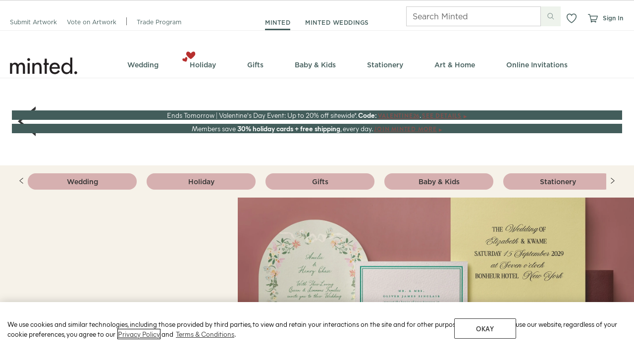

--- FILE ---
content_type: text/css
request_url: https://static-awsblue-prodxenial.minted.com/assets/c92ecd4f/static/compiled/css/v2/themes/default/site.css?v=CaOm7lxoMm
body_size: 49503
content:
/*!
 * @license
 * MyFonts Webfont Build ID 2863306, 2014-08-14T14:49:27-0400
 *
 * The fonts listed in this notice are subject to the End User License
 * Agreement(s) entered into by the website owner. All other parties are
 * explicitly restricted from using the Licensed Webfonts(s).
 *
 * You may obtain a valid license at the URLs below.
 *
 * Webfont: Brandon Grotesque Regular by HVD Fonts
 * URL: http://www.myfonts.com/fonts/hvdfonts/brandon-grotesque/regular/
 *
 * Webfont: Brandon Grotesque Light by HVD Fonts
 * URL: http://www.myfonts.com/fonts/hvdfonts/brandon-grotesque/light/
 *
 * Webfont: Brandon Grotesque Bold by HVD Fonts
 * URL: http://www.myfonts.com/fonts/hvdfonts/brandon-grotesque/bold/
 *
 *
 * License: http://www.myfonts.com/viewlicense?type=web&buildid=2863306
 * Licensed pageviews: 50,000,000
 * Webfonts copyright: Copyright (c) 2009 by Hannes von Doehren. All rights reserved.
 *
 *  2014 MyFonts Inc
 */@font-face{font-family:"brandon-grotesque";font-style:normal;font-weight:400;src:url("https://minted-fonts.mintedcdn.net/brandon-grotesque/400.woff")}@font-face{font-family:"brandon-grotesque";font-style:normal;font-weight:300;src:url("https://minted-fonts.mintedcdn.net/brandon-grotesque/300.woff")}@font-face{font-family:"brandon-grotesque";font-style:normal;font-weight:700;src:url("https://minted-fonts.mintedcdn.net/brandon-grotesque/700.woff")}@font-face{font-family:"daniel";font-style:normal;font-weight:400;src:url("https://minted-fonts.mintedcdn.net/daniel/400.woff")}@font-face{font-family:"daniel";font-style:normal;font-weight:700;src:url("https://minted-fonts.mintedcdn.net/daniel/700.woff")}@font-face{font-family:"archer";font-style:normal;font-weight:400;src:url("https://minted-fonts.mintedcdn.net/archer/400.woff")}@font-face{font-family:"archer";font-style:normal;font-weight:500;src:url("https://minted-fonts.mintedcdn.net/archer/500.woff")}@font-face{font-family:"archer";font-style:italic;font-weight:500;src:url("https://minted-fonts.mintedcdn.net/archer/italic/500.woff")}@font-face{font-family:"archer";font-style:normal;font-weight:600;src:url("https://minted-fonts.mintedcdn.net/archer/600.woff")}@font-face{font-family:"archer";font-style:normal;font-weight:700;src:url("https://minted-fonts.mintedcdn.net/archer/700.woff")}html,body,div,span,applet,object,iframe,h1,h2,h3,h4,h5,h6,p,blockquote,pre,a,abbr,acronym,address,big,cite,code,del,dfn,em,font,img,ins,kbd,q,s,samp,small,strike,strong,sub,sup,tt,var,dl,dt,dd,ol,ul,li,fieldset,form,label,legend,table,caption,tbody,tfoot,thead,tr,th,td{margin:0;padding:0;border:0;outline:0;font-weight:inherit;font-style:inherit;font-size:100%;font-family:inherit;vertical-align:baseline}body{line-height:1;color:black;background:white}ol,ul{list-style:none}table{border-collapse:separate;border-spacing:0;vertical-align:middle}caption,th,td{text-align:left;font-weight:normal;vertical-align:middle}q,blockquote{quotes:"" ""}q:before,q:after,blockquote:before,blockquote:after{content:""}a img{border:none}#wrapper{margin-left:auto;margin-right:auto;width:960px;width:100%}.clearFix:after{content:" ";display:block;height:0;clear:both;visibility:hidden;font-size:0}.floatL{float:left}.floatR{float:right}.clearB{clear:both}.alpha{margin-left:0 !important}.omega{margin-right:0 !important}.grid_1,.grid_2,.grid_3,.grid_4,.grid_5,.grid_6,.grid_7,.grid_8,.grid_9,.grid_10,.grid_11,.grid_12{display:inline;float:left;margin-left:10px;margin-right:10px}.grid_1{width:60px}.grid_2{width:140px}.grid_3{width:220px}.grid_4{width:300px}.grid_5{width:380px}.grid_6{width:460px}.grid_6 .box .column{width:210px}.grid_7{width:540px}.grid_8{width:620px}.grid_9{width:700px}.grid_10{width:780px}.grid_11{width:860px}.grid_12{width:940px}.inner_12,.inner_8,.inner_6,.inner_5,.inner_4,.inner_3,.inner_2{display:inline;float:left;margin:0 10px}.box.grid{padding-left:0;padding-right:0}.grid_12 .box .inner_12{width:916px}.grid_12 .box .inner_11{width:838px}.grid_12 .box .inner_10{width:760px}.grid_12 .box .inner_9{width:682px}.grid_12 .box .inner_8{width:604px}.grid_12 .box .inner_6{width:448px}.grid_12 .box .inner_5{width:370px}.grid_12 .box .inner_4{width:292px}.grid_12 .box .inner_3{width:214px}.grid_12 .box .inner_2{width:136px}.grid_12 .box .inner_1{width:58px}.grid_9 .box .inner_6{width:328px}.grid_9 .box .inner_4{width:212px}.grid_9 .box .inner_3{width:154px}.push_1,.push_2,.push_3,.push_4,.push_5,.push_6,.push_7,.push_8,.push_9,.push_10,.push_11,.push_12,.pull_1,.pull_2,.pull_3,.pull_4,.pull_5,.pull_6,.pull_7,.pull_8,.pull_9,.pull_10,.pull_11,.pull_12{position:relative}.push_1{left:80px}.pull_1{left:-80px}.push_2{left:160px}.pull_2{left:-160px}.push_3{left:240px}.pull_3{left:-240px}.push_4{left:320px}.pull_4{left:-320px}.push_5{left:400px}.pull_5{left:-400px}.push_6{left:480px}.pull_6{left:-480px}.push_7{left:560px}.pull_7{left:-560px}.push_8{left:640px}.pull_8{left:-640px}.push_9{left:720px}.pull_9{left:-720px}.push_10{left:800px}.pull_10{left:-800px}.push_11{left:880px}.pull_11{left:-880px}.push_12{left:960px}.pull_12{left:-960px}.box .column{display:inline;float:left;margin-left:10px;margin-right:10px}.box.threeCol .column{width:293px}.prefix_1{padding-left:80px}.prefix_2{padding-left:160px}.prefix_3{padding-left:240px}.prefix_4{padding-left:320px}.prefix_5{padding-left:400px}.prefix_6{padding-left:480px}.prefix_7{padding-left:560px}.prefix_8{padding-left:640px}.prefix_9{padding-left:720px}.prefix_10{padding-left:800px}.prefix_11{padding-left:880px}.suffix_1{padding-right:80px}.suffix_2{padding-right:160px}.suffix_3{padding-right:240px}.suffix_4{padding-right:320px}.suffix_5{padding-right:400px}.suffix_6{padding-right:480px}.suffix_7{padding-right:560px}.suffix_8{padding-right:640px}.suffix_9{padding-right:720px}.suffix_10{padding-right:800px}.suffix_11{padding-right:880px}#wrapper{margin-left:auto;margin-right:auto;width:960px;width:100%}.clearFix:after{content:" ";display:block;height:0;clear:both;visibility:hidden;font-size:0}.floatL{float:left}.floatR{float:right}.clearB{clear:both}.alpha{margin-left:0 !important}.omega{margin-right:0 !important}.grid_1,.grid_2,.grid_3,.grid_4,.grid_5,.grid_6,.grid_7,.grid_8,.grid_9,.grid_10,.grid_11,.grid_12{display:inline;float:left;margin-left:10px;margin-right:10px}.grid_1{width:60px}.grid_2{width:140px}.grid_3{width:220px}.grid_4{width:300px}.grid_5{width:380px}.grid_6{width:460px}.grid_6 .box .column{width:210px}.grid_7{width:540px}.grid_8{width:620px}.grid_9{width:700px}.grid_10{width:780px}.grid_11{width:860px}.grid_12{width:940px}.inner_12,.inner_8,.inner_6,.inner_5,.inner_4,.inner_3,.inner_2{display:inline;float:left;margin:0 10px}.box.grid{padding-left:0;padding-right:0}.grid_12 .box .inner_12{width:916px}.grid_12 .box .inner_11{width:838px}.grid_12 .box .inner_10{width:760px}.grid_12 .box .inner_9{width:682px}.grid_12 .box .inner_8{width:604px}.grid_12 .box .inner_6{width:448px}.grid_12 .box .inner_5{width:370px}.grid_12 .box .inner_4{width:292px}.grid_12 .box .inner_3{width:214px}.grid_12 .box .inner_2{width:136px}.grid_12 .box .inner_1{width:58px}.grid_9 .box .inner_6{width:328px}.grid_9 .box .inner_4{width:212px}.grid_9 .box .inner_3{width:154px}.push_1,.push_2,.push_3,.push_4,.push_5,.push_6,.push_7,.push_8,.push_9,.push_10,.push_11,.push_12,.pull_1,.pull_2,.pull_3,.pull_4,.pull_5,.pull_6,.pull_7,.pull_8,.pull_9,.pull_10,.pull_11,.pull_12{position:relative}.push_1{left:80px}.pull_1{left:-80px}.push_2{left:160px}.pull_2{left:-160px}.push_3{left:240px}.pull_3{left:-240px}.push_4{left:320px}.pull_4{left:-320px}.push_5{left:400px}.pull_5{left:-400px}.push_6{left:480px}.pull_6{left:-480px}.push_7{left:560px}.pull_7{left:-560px}.push_8{left:640px}.pull_8{left:-640px}.push_9{left:720px}.pull_9{left:-720px}.push_10{left:800px}.pull_10{left:-800px}.push_11{left:880px}.pull_11{left:-880px}.push_12{left:960px}.pull_12{left:-960px}.box .column{display:inline;float:left;margin-left:10px;margin-right:10px}.box.threeCol .column{width:293px}.prefix_1{padding-left:80px}.prefix_2{padding-left:160px}.prefix_3{padding-left:240px}.prefix_4{padding-left:320px}.prefix_5{padding-left:400px}.prefix_6{padding-left:480px}.prefix_7{padding-left:560px}.prefix_8{padding-left:640px}.prefix_9{padding-left:720px}.prefix_10{padding-left:800px}.prefix_11{padding-left:880px}.suffix_1{padding-right:80px}.suffix_2{padding-right:160px}.suffix_3{padding-right:240px}.suffix_4{padding-right:320px}.suffix_5{padding-right:400px}.suffix_6{padding-right:480px}.suffix_7{padding-right:560px}.suffix_8{padding-right:640px}.suffix_9{padding-right:720px}.suffix_10{padding-right:800px}.suffix_11{padding-right:880px}h1{font-family:'HelveticaNeue-Light','Helvetica Neue Light','Helvetica Neue',Arial,Helvetica,sans-serif;display:inline;float:left;width:940px;margin-left:10px;margin-right:10px;width:940px;color:#565547;font-size:32px;line-height:1.2;margin-bottom:15px;font-weight:normal;text-transform:lowercase;border-bottom:1px solid #706f5c;padding-bottom:5px;position:relative}h1 sup{font-size:24px;line-height:24px}h1.noUnderline{margin-bottom:5px;border-bottom:0}h1.emphasis{border-bottom:0;display:block;float:none;margin-bottom:10px;margin-left:0;margin-right:0;padding-bottom:0;position:static;text-transform:none;width:auto}h2{font-family:'HelveticaNeue-Light','Helvetica Neue Light','Helvetica Neue',Arial,Helvetica,sans-serif;color:#565547;font-size:22px;letter-spacing:0.01em;line-height:32px;margin-bottom:15px}h2:after{content:" ";display:block;height:0;clear:both;visibility:hidden;font-size:0}h2.cuban{border:0}h2.banner2{font-size:40px;font-weight:lighter;line-height:1.2}h2.bottomBorder{border-bottom:1px dotted #ccc;padding-bottom:6px}h2 .heading{display:block;float:left}h2 sup{font-size:12px}h2 .subHeading{font-size:14px;padding-left:10px}h3{color:#333;font-size:16px;margin-bottom:8px}h4{border-bottom:1px solid;color:#565547;font-size:14px;font-weight:bold;margin-bottom:15px;padding-bottom:3px}h5{font-size:14px;margin-bottom:4px}h6{font-family:'brandon-grotesque', Helvetica, Arial, sans-serif;color:#8e8765;font-size:12px;font-weight:normal;letter-spacing:1px;line-height:1;margin-bottom:5px;text-transform:uppercase}h2,h3,h4,h5,h6{line-height:1.3}h2.full,h3.full,h4.full,h5.full,h6.full{display:inline;float:left;width:940px;margin-left:10px;margin-right:10px;width:940px}h1 small,h2 small,h3 small{font-family:Helvetica, Arial, sans-serif;font-size:60%;padding-left:10px}h4 small,h5 small,h6 small{font-family:Helvetica, Arial, sans-serif;font-size:14px;padding-left:7px;text-transform:none}.heading:after{content:" ";display:block;height:0;clear:both;visibility:hidden;font-size:0}.heading h2,.heading h3,.heading h4,.heading h5,.heading h6{float:left}.heading1{color:#565547;margin-bottom:15px;border-bottom:1px solid #706f5c;padding-bottom:5px;position:relative}.heading1:after{content:" ";display:block;height:0;clear:both;visibility:hidden;font-size:0}.heading1.noUnderline{margin-bottom:5px;border-bottom:0}.heading1 h1{font-family:'HelveticaNeue-Light','Helvetica Neue Light','Helvetica Neue',Arial,Helvetica,sans-serif;border:0;display:block;float:left;line-height:1;margin:0;padding:0 0 5px 0;width:auto}.heading1 .subNavInline,.heading1 .subNav.subNavInlineCentered{margin:0;padding:12px 0 0 0}p{margin-bottom:7px}p.dashed{padding-bottom:10px;margin-bottom:10px;border-bottom:1px dashed #CCC}p.intro{color:#999;font-size:14px;font-weight:lighter;line-height:1.5}p:last-child{margin-bottom:0}.largeBodyText{font-size:14px}.indent{padding-left:15px}.underline{border-bottom:1px dotted #ccc;margin-bottom:15px;padding-bottom:5px}.more{float:right;font-size:10px;line-height:15px}.caption{color:#aaa;font-size:11px;line-height:16px}.redCaption{color:#940E00;font-size:11px;line-height:25px}.instructions{color:#8e8765;font-size:14px;margin-bottom:10px}.warning{color:#C10000}.alert{background-color:#FEFECA}.intro{color:#8e8765;font-size:14px;font-weight:lighter;line-height:1.5}.tc{text-align:center}.tr{text-align:right}.text_underline{text-decoration:underline}.upper{text-transform:uppercase}.truncate{overflow:hidden;text-overflow:ellipsis;white-space:nowrap}a,.standard_link{text-decoration:none;cursor:pointer;color:var(--minted-link-color, #8AAD3A)}a:visited,.standard_link:visited{color:var(--minted-link-color, #8AAD3A)}a:hover,.standard_link:hover{color:var(--minted-link-hover-color, #4D6121);text-decoration:underline}a:active,.standard_link:active{color:var(--minted-link-active-color, #647D2A);text-decoration:underline}a.moreLink,.standard_link.moreLink{color:var(--minted-link-color, #8AAD3A) !important}a.moreLink:hover,.standard_link.moreLink:hover{color:var(--minted-link-hover-color, #4D6121) !important}a.brandLink:link,a.brandLink:visited,a.brandLink:hover,a.brandLink:active,.standard_link.brandLink:link,.standard_link.brandLink:visited,.standard_link.brandLink:hover,.standard_link.brandLink:active{color:#666}a.link-plum:link,a.link-plum:visited,a.link-plum:hover,a.link-plum:active,.standard_link.link-plum:link,.standard_link.link-plum:visited,.standard_link.link-plum:hover,.standard_link.link-plum:active{color:#5c3938}a.link-brandon,.standard_link.link-brandon{font-family:'brandon-grotesque', Helvetica, Arial, sans-serif;font-weight:bold}blockquote{font-style:italic;line-height:1.5;padding-left:10px;padding-right:10px;margin-bottom:7px}sup{vertical-align:text-top}strong,b{font-weight:bold}em,i{font-style:italic}.lower{text-transform:lowercase}ul{margin-bottom:10px}ul li{list-style:none outside none;margin-bottom:4px}ul.blocks li{margin-bottom:15px}ul.bullet li{list-style:url('../../../../../../static/images/bullet.png?1768513637') disc outside;margin-left:25px}ul.bullet li.sub{list-style:none}ul.bullet li.sub ul li{list-style:circle outside none;margin-bottom:2px;margin-left:20px}ul.list-large li{font-family:'brandon-grotesque', Helvetica, Arial, sans-serif;font-size:16px}ul.inline:after,ul.links:after,.buttons:after,.accountLinks:after{content:" ";display:block;height:0;clear:both;visibility:hidden;font-size:0}ul.inline>li,ul.links>li,.buttons>li,.accountLinks>li{float:left;margin-bottom:0;margin-right:10px}ul.inline>li.floatR,ul.links>li.floatR,.buttons>li.floatR,.accountLinks>li.floatR{float:right}ul.inline>li:last-child,ul.links>li:last-child,.buttons>li:last-child,.accountLinks>li:last-child{margin-right:0}ul.links li{margin-right:20px;font-size:14px;margin-bottom:0}ul.links li a{line-height:2}ul.links li .sprite{vertical-align:middle;margin-right:3px}ul.select{font-size:13px;background-color:#fff;border:1px solid #bbb;overflow-y:scroll}ul.select li{padding:3px 5px;margin:0}ul.select li.selected{background-color:#8AAD3A;color:#fff}ul.select li:hover{background-color:#98be40;color:#fff;cursor:pointer}ul.standard li{list-style:none outside none;margin-left:15px}ul.toolbar:after{content:" ";display:block;height:0;clear:both;visibility:hidden;font-size:0}ul.toolbar li{float:left;margin:0 10px 0 0}ul.bold li{list-style:none outside none;font-weight:bold;font-size:14px}ul.dashed{padding-bottom:10px;margin-bottom:10px;border-bottom:1px dashed #CCC}ul.inline.separated>li,ul.separated.links>li,.separated.buttons>li,.separated.accountLinks>li{border-left:1px solid #bbb;margin:0 0 0 10px;padding-left:10px}ul.inline.separated>li:first-child,ul.separated.links>li:first-child,.separated.buttons>li:first-child,.separated.accountLinks>li:first-child{border:0;padding-left:0}ul.vcard,ul.largeBodyText{font-size:14px}ul.vcard ul,ul.largeBodyText ul{margin-bottom:0}ul.vcard li,ul.largeBodyText li{margin-bottom:2px}.alphabetPicker{overflow:hidden;padding:5px 3% 5px 3%;position:relative;height:25px;border-bottom:1px solid #cecece}.alphabetPicker ul a:active{text-decoration:none}.alphabetPicker ul li.inactive{color:#bbb}.alphabetPicker ul.inline>li,.alphabetPicker ul.links>li,.alphabetPicker .buttons>li,.alphabetPicker .accountLinks>li{margin-right:9px;margin-top:5px}.alphabetPicker h6{margin-top:6px;margin-left:-3px}.toolbarLabel{line-height:2.5}.buttons{margin:0}dl:after{content:" ";display:block;height:0;clear:both;visibility:hidden;font-size:0}dt{float:left;clear:left;font-weight:bold;margin:0 0 5px 0;width:25%}dt:after{content:":"}dd{float:left;display:inline;margin-bottom:5px;width:75%}dl.bullet dt{clear:none;float:none;font-size:14px;font-weight:bold;margin:0 0 3px 0;width:auto;background-image:url('../../../../../../static/images/bullet.png?1768513637');background-repeat:no-repeat;background-position:0;padding-left:15px}dl.bullet dt:after{content:''}dl.bullet dd{color:#666;display:block;float:none;font-size:13px;margin-bottom:5px;width:auto;padding-left:15px}ol{margin-bottom:10px}ol li{list-style:decimal inside none;margin-bottom:4px}.asterix{font-size:20px;vertical-align:middle}.strike{text-decoration:line-through}.uiComponentLabel{color:#aaa;font-size:11px;font-weight:bold;text-transform:uppercase}.fs-1{font-family:'HelveticaNeue-Light','Helvetica Neue Light','Helvetica Neue',Arial,Helvetica,sans-serif;font-size:32px;line-height:1.2;color:#666}.fs-2{font-family:'HelveticaNeue-Light','Helvetica Neue Light','Helvetica Neue',Arial,Helvetica,sans-serif;font-size:22px;color:#666}.fs-3{font-family:'HelveticaNeue-Light','Helvetica Neue Light','Helvetica Neue',Arial,Helvetica,sans-serif;font-size:16px;color:#666}.fs-4{font-family:'HelveticaNeue-Light','Helvetica Neue Light','Helvetica Neue',Arial,Helvetica,sans-serif;font-size:14px;line-height:1.2}.fs-5{font-family:'HelveticaNeue-Light','Helvetica Neue Light','Helvetica Neue',Arial,Helvetica,sans-serif;font-size:14px;line-height:1.2}.fs-6{font-family:'HelveticaNeue-Light','Helvetica Neue Light','Helvetica Neue',Arial,Helvetica,sans-serif;font-size:11px;line-height:1}.specialh6{color:#333}.specialh5{text-transform:uppercase;font-size:10px}.specialh3{font-family:'brandon-grotesque', Helvetica, Arial, sans-serif;font-weight:300;font-size:20px;margin:10px 0px;color:#333}.specialp{font-family:'HelveticaNeue-Light','Helvetica Neue Light','Helvetica Neue',Arial,Helvetica,sans-serif;color:#888;font-size:16px}#heading{background:none;height:120px;margin:0 auto;padding:0;position:relative}#heading .back-button{display:none}#heading.shop{background:none}#heading.minimal{background:none;height:38px;padding-top:10px;margin-bottom:3px;border-bottom:1px solid #ccc;width:960px}#heading.marketplaceShop{background:url('../../../../../../static/images/nav/marketplace_shop_header.png?1768513637') no-repeat 0 0;height:191px}#heading.marketplaceManage{background:url('../../../../../../static/images/nav/marketplace_manage_header.png?1768513637') no-repeat 0 0;height:159px}#heading li{line-height:19px}#heading.minimal #branding,#heading.marketplaceShop #branding,#heading.marketplaceManage #branding{height:38px}#heading.minimal #branding{float:left}.headerLogo{position:absolute;left:10px;top:34px}.bgdots{display:block;position:absolute;top:0px;left:-150px}.accountLinks{font-family:'HelveticaNeue-Light','Helvetica Neue Light','Helvetica Neue',Arial,Helvetica,sans-serif;float:right;height:19px;font-size:12px;line-height:1;margin:11px 5px 8px 10px;position:relative;text-transform:lowercase}.accountLinks>li{border-left:1px solid #eee;margin-right:7px;padding-left:7px}.accountLinks>li:first-child{border-left:0;padding-left:0;margin-left:0}.accountLinks>li a{color:#888}.accountLinks>li a:hover{color:#272727;text-decoration:underline}.accountLinks>li a:active{color:#333;text-decoration:none}.pullDownNav.userNav{text-align:right}.pullDownNav.userNav ul{left:-85px}.globalSearch{clear:right;display:inline;float:right;margin:15px 10px 0px 10px;position:relative;width:140px}.globalSearch .searchField{font-family:Helvetica, Arial, sans-serif;width:120px;overflow:hidden;padding-right:20px;line-height:1.5;font-style:normal;font-weight:normal}.globalSearch ::-webkit-input-placeholder{color:#ccc}.globalSearch :-moz-placeholder{color:#ccc}.globalSearch ::-moz-placeholder{color:#ccc}.globalSearch :-ms-input-placeholder{color:#ccc}.globalSearch .placeholder{color:#eee}.globalSearch .searchIcon{border:0 none;position:absolute;right:0;top:4px}.accountLinksMobile{display:none}.primaryNav{font-family:'brandon-grotesque', Helvetica, Arial, sans-serif;font-size:12px;left:280px;line-height:1 !important;margin:0;position:absolute;top:56px;left:175px;text-transform:uppercase}.primaryNav li{border-left:none;display:inline;line-height:1;margin-bottom:0;margin-left:10px;padding:0 0 0 14px}.primaryNav li:first-child{border-left:0;margin-left:0;padding-left:0}.primaryNav li.active a{color:#333;font-weight:bold;background:none;padding-bottom:5px;border-bottom:4px solid var(--minted-primary-color, #8AAD3A)}.primaryNav li a{text-decoration:none;color:#666}.primaryNav li a:visited{color:#666}.primaryNav li a:hover{color:#333;padding-bottom:5px;border-bottom:4px solid rgba(138,173,58,0.5)}.primaryNav li a:active{color:#666}.secondaryNav{background-position:left top, left bottom;background-repeat:no-repeat;background:url('../../../../../../static/images/nav/nav_bg.png?1768513637') no-repeat 0 0;color:#999;height:35px;margin:0 auto;position:absolute;top:83px;white-space:nowrap;width:940px;z-index:15;text-align:center}.secondaryNav a,.secondaryNav span{color:#666;display:block;font-size:16px;font-style:normal;font-weight:400;height:27px;line-height:1.4;margin-top:1px;padding:6px 28px 0px;text-decoration:none;text-transform:lowercase;vertical-align:bottom}.secondaryNav a span,.secondaryNav span span{font-weight:bold}.secondaryNav a:visited,.secondaryNav span:visited{color:#666}.secondaryNav .imageFlyoutOverlayWrapper a.secondaryNavHeading{color:var(--minted-primary-color, #8AAD3A);text-transform:uppercase;font-size:12px;font-weight:500;letter-spacing:.05em;padding-top:12px;height:21px}.secondaryNav .imageFlyoutOverlayWrapper a.secondaryNavHeading img.arrowDownDefaultIcon{margin-left:4px}.secondaryNav>li{background:none;display:inline-block;font-size:16px;height:35px;margin:0;position:relative}.secondaryNav>li:hover .flyoutWrapper{display:block;border:1px solid #e5e5e5;box-shadow:2px 2px 3px rgba(0,0,0,0.2)}.secondaryNav>li:hover>a{background-color:#fcfcfc;background:#fcfcfc;background:-moz-linear-gradient(180deg, #eee 0%, #fcfcfc 18%);background:-webkit-linear-gradient(180deg, #eee 0%, #fcfcfc 18%);background:linear-gradient(180deg, #eee 0%, #fcfcfc 18%);background:-webkit-gradient(linear, left top, left bottom, color-stop(0%, #eee), color-stop(18%, #fcfcfc));color:#333;font-weight:400;text-decoration:none;border-right:1px solid #e5e5e5;border-left:1px solid #e5e5e5;border-bottom:1px solid #fcfcfc;position:relative;z-index:10;padding:6px 27px 0px}.secondaryNav>li.newCategory{background:none}.secondaryNav>li.newCategory>a:hover{background:#fcfcfc}.secondaryNav>li.newCategory:hover>a{background-color:#fcfcfc;background:#fcfcfc;background:-moz-linear-gradient(180deg, #eee 0%, #fcfcfc 18%);background:-webkit-linear-gradient(180deg, #eee 0%, #fcfcfc 18%);background:linear-gradient(180deg, #eee 0%, #fcfcfc 18%);background:-webkit-gradient(linear, left top, left bottom, color-stop(0%, #eee), color-stop(18%, #fcfcfc))}.secondaryNav>li.newCategorySpacer{display:none}.secondaryNav .flyoutWrapper{background:#fcfcfc;left:0;position:absolute;top:34px;display:none;z-index:1;border:1px solid #e5e5e5;box-shadow:2px 2px 3px rgba(0,0,0,0.2)}.secondaryNav .flyout{background:none;margin:10px 15px 5px 0;text-align:left}.secondaryNav .flyout:after{content:" ";display:block;height:0;clear:both;visibility:hidden;font-size:0}.secondaryNav .flyout.visible{display:block}.secondaryNav .flyout.oneCol{width:172px}.secondaryNav .flyout.twoCol{width:360px}.secondaryNav .flyout.threeCol{width:548px}.secondaryNav .flyout.fourCol{width:736px}.secondaryNav .flyout.fiveCol{width:924px}.secondaryNav .flyout h6{font-family:'brandon-grotesque', Helvetica, Arial, sans-serif;font-style:normal;font-weight:700;margin-bottom:10px;color:#333;white-space:normal}.secondaryNav .flyout h6 img.dollarTagIcon{margin-right:3px}.secondaryNav .flyout>li{float:left;margin:0 0 0 15px;padding:5px 0 0 15px;width:157px}.secondaryNav .flyout>li:first-child{border:0;padding-left:0}.secondaryNav .flyout li.navAd{margin-top:17px}.secondaryNav .flyout a{font-size:14px;color:#999;font-family:helvetica, arial, sans-serif;display:inline;font-weight:normal;padding:0;white-space:normal;text-transform:none}.secondaryNav .flyout a:visited{color:#999}.secondaryNav .flyout a:hover{color:#333;background:none}.secondaryNav .flyout a:active{color:#999}.secondaryNav .flyout sup{font-size:8px;vertical-align:top;color:#999}.secondaryNav .flyout sub{font-size:9px;display:block;margin-top:2px;vertical-align:top;color:#999}.secondaryNav .flyoutGroup{margin-bottom:15px;max-width:185px}.secondaryNav .flyoutGroup li{margin-bottom:9px}.secondaryNav .flyoutGroup .flyoutGroupSeparator{border-bottom:1px solid #ddd}.secondaryNav>li>a{font-family:'brandon-grotesque', Helvetica, Arial, sans-serif;font-weight:400;font-size:19px;line-height:1.1;height:27px}.secondaryNav li.jsHover:hover .flyoutWrapper{display:none}.box{-moz-box-shadow:-1px -1px 1px #eee,1px 1px 3px #bbb;-webkit-box-shadow:-1px -1px 1px #eee,1px 1px 3px #bbb;box-shadow:-1px -1px 1px #eee,1px 1px 3px #bbb;background-color:#fff;padding:12px}.box:after{content:" ";display:block;height:0;clear:both;visibility:hidden;font-size:0}.box .boxHeading{font-family:'brandon-grotesque', Helvetica, Arial, sans-serif;background-color:#eee;padding:10px}.box .boxHeading.boxHeadingWhite{background-color:#fff;padding:0px}.box .boxHeading .boxTitle{font-size:16px;letter-spacing:0.05em;padding-left:10px}.box .boxSubTitle{border-bottom:1px solid #eee;padding:10px 20px}.box .boxSubTitle p,.box .boxSubTitle h1,.box .boxSubTitle h2,.box .boxSubTitle h3,.box .boxSubTitle h4,.box .boxSubTitle h5{margin-bottom:0}.box .boxSection{padding:20px 10px 10px 10px;border-bottom:1px solid #eee}.box .boxSection:after{content:" ";display:block;height:0;clear:both;visibility:hidden;font-size:0}.box .boxSection:last-child{border-bottom:0}.box.boxDefault{padding:0}.box.boxAlert,.box.alert{-moz-border-radius:6px;-webkit-border-radius:6px;border-radius:6px;background-color:#FEFECA;font-color:#565547}.box.boxBasic,.box.basic{background:none;box-shadow:none;-moz-box-shadow:none;-webkit-box-shadow:none}.box.boxDark,.box.dark{background:#565547;box-shadow:0px 1px 2px #333;color:#E2E2E2}.box.boxDark a,.box.dark a{color:#98be40}.box.boxDark a.closeButton,.box.dark a.closeButton{color:#aaa}.box.boxDark a.closeButton:hover,.box.boxDark a.closeButton:active,.box.dark a.closeButton:hover,.box.dark a.closeButton:active{color:#838383;text-decoration:none}.box.boxGreen,.box.green{background:#e8efd8;box-shadow:0px 1px 2px #333;color:#E2E2E2}.box.boxCallout,.box.callout{-moz-border-radius:6px;-webkit-border-radius:6px;border-radius:6px;background-color:#f5f5f5}.box.boxWarning{background-color:#f7e0e0;border:1px #ecb2b2 solid;position:relative;box-shadow:none}.box.boxWarning .boxHeading{font-family:Helvetica, Arial, sans-serif;background-color:#f7e0e0;padding:0}.box.boxWarning .boxHeading h3{font-size:18px;color:#C10000}.box.boxWarning .boxHeading .boxTitle{letter-spacing:0;padding:0}.box.boxWarning .boxHeading .boxMessage{color:#C10000;font-size:12px}.box.boxWarning .boxSection{padding:0;color:#666}.box.boxFill,.box.fill{background:#f5f5f5;border-top:1px solid #eee;border-bottom:1px solid #eee;box-shadow:none;-moz-box-shadow:none;-webkit-box-shadow:none}.box.boxHoliday,.box.holiday{-moz-border-radius:0 !important;-webkit-border-radius:0 !important;border-radius:0 !important;-moz-box-shadow:none !important;-webkit-box-shadow:none !important;box-shadow:none !important;background-color:#86504c;color:#fff;padding:5px 10px}.box.boxOptions,.box.options{-moz-border-radius:0 !important;-webkit-border-radius:0 !important;border-radius:0 !important;-moz-box-shadow:none !important;-webkit-box-shadow:none !important;box-shadow:none !important;background-color:#fff;border:1px solid #C3C1B9}.box.boxOverlay{-moz-border-radius:0 !important;-webkit-border-radius:0 !important;border-radius:0 !important;-moz-box-shadow:none !important;-webkit-box-shadow:none !important;box-shadow:none !important;background-color:#fff;background-color:rgba(255,255,255,0.85)}.box.boxOverlayDark{-moz-border-radius:0 !important;-webkit-border-radius:0 !important;border-radius:0 !important;-moz-box-shadow:none !important;-webkit-box-shadow:none !important;box-shadow:none !important;background-color:#fff;background-color:rgba(0,0,0,0.1)}.box.boxPopover,.box.popover{-moz-border-radius:0 !important;-webkit-border-radius:0 !important;border-radius:0 !important;background-color:#f5f5f5}.box.rnd{-moz-border-radius:6px;-webkit-border-radius:6px;border-radius:6px;background-color:#f5f5f5}.box.boxSimple,.box.simple{background:#f5f5f5;box-shadow:0 0 2px #f5f5f5}.box.innerBoxSimple{margin:auto 0;display:block}.box.simpleShadow{background:#f5f5f5;box-shadow:0 0 4px #999}.box.boxThick,.box.thick{padding:20px}.box.boxDoubleThick,.box.doubleThick{padding:40px}.box.boxNoShadow{box-shadow:none;-moz-box-shadow:none;-webkit-box-shadow:none}body{font-family:helvetica, arial, sans-serif;color:#333;background:none}p,li,td,dl{font-size:12px;line-height:1.4}.noScroll{overflow:hidden;height:100%;position:fixed}.blockUI{display:block;z-index:3000;background-color:rgba(255,255,255,0.7);width:100%;height:100%;position:fixed;overflow:hidden}.holidayColor{color:#86504c}.mintedGreenColor{color:var(--minted-primary-color, #8AAD3A)}hr{clear:both}ul.radioList li{float:left}ul.radioList input{height:auto;width:auto;margin:0 7px 0 0;padding:0;vertical-align:middle}ul.radioList label{float:left;margin-right:0}.shadowBorder{-moz-box-shadow:1px 1px 5px #999;-webkit-box-shadow:1px 1px 5px #999;box-shadow:1px 1px 5px #999}.bowShadow{box-shadow:0 -1px 18px -16px #111;-webkit-box-shadow:0 -1px 25px -11px #111}.bowShadow:before,.bowShadow:after{bottom:25px;box-shadow:0 18px 14px #222;content:"";height:40%;position:absolute;width:40%;z-index:-1}.bowShadow:before{left:9px;-webkit-transform:skewY(-10deg) rotate(3deg);-ms-transform:skewY(-10deg) rotate(3deg);-moz-transform:skewY(-10deg) rotate(3deg);transform:skewY(-10deg) rotate(3deg)}.bowShadow:after{right:9px;-webkit-transform:skewY(10deg) rotate(-3deg);-ms-transform:skewY(10deg) rotate(-3deg);-moz-transform:skewY(10deg) rotate(-3deg);transform:skewY(10deg) rotate(-3deg)}.itemShadow{-moz-box-shadow:1px 1px 5px #999;-webkit-box-shadow:1px 1px 5px #999;box-shadow:1px 1px 5px #999}.callout.message{background-color:#FEF8D6;border-width:1px;border-style:solid;border-color:#f7f1d0}.message{color:#8e8765}.separator{padding-bottom:20px;margin-bottom:20px;border-bottom:1px solid #eee}.separator:after{content:" ";display:block;height:0;clear:both;visibility:hidden;font-size:0}.separator p:last-child{margin-bottom:0}.separator ul:last-child{margin-bottom:0}.separatorThick{border-bottom-width:2px}.separator.last{border-bottom:0;padding-bottom:0;margin:0 10px 10px 10px !important}.separatorHeading,.separator.heading{padding-bottom:10px;margin-bottom:10px}.separatorHeading h2,.separatorHeading h3,.separatorHeading h4,.separatorHeading h5,.separatorHeading h6,.separatorHeading p,.separatorHeading ul,.separator.heading h2,.separator.heading h3,.separator.heading h4,.separator.heading h5,.separator.heading h6,.separator.heading p,.separator.heading ul{margin-bottom:0}.separatorHeading h2+ul,.separator.heading h2+ul{padding-top:6px}.separatorHeading h3+ul,.separator.heading h3+ul{padding-top:3px}.separator.gradient{background:#f5f5f5 url('../../../../../../static/images/separator_gradient_bg.png?1768513637') repeat-x 0 0;border-bottom:0}.separatorGradient{background:transparent url('../../../../../../static/images/separator_gradient_bg.png?1768513637') repeat-x 0 0;height:15px}.separator.holiday{border-color:#d9b6b3}.separatorBlank{border:0}.separator.separatorNoSpacing{padding:0;margin:0}.separatorDotted{border-style:dotted}.separatorDashed{border-style:dashed;border-color:#ccc}.separatorDark{border-color:#ccc}.separatorVertical{border-color:#eee;border-style:solid}.separatorVerticalLeft{border-left-width:1px}.separatorVerticalRight{border-right-width:1px}.bm5,.separator5{padding-bottom:5px;margin-bottom:5px}.bm10,.separator10{padding-bottom:10px;margin-bottom:10px}.nm{margin:0}.noLine{border:0}.dotted{border-style:dotted}.dashed{border-style:dashed}.promo{color:#B65100;background-color:#fff;display:block;font-weight:bold;font-size:14px;height:21px;line-height:23px;padding:6px 10px}.visible{display:block}.column{margin:0 10px;float:left}.media{overflow:hidden;position:relative}.media .bd{overflow:hidden;padding-left:1px}.media .img{float:left;display:block;margin-right:7px}.media .img img{display:block}.mediaRight .bd{padding-right:1px}.mediaRight .img{float:right;display:block;margin-left:7px}.media.mediaBottom .bd{float:none}.media.mediaBottom .img{float:none;display:block;margin-bottom:5px;margin-right:0}.media.avatar.border{border:1px solid #E2E2E2;padding:1px 3px 1px 1px}.media.avatar .img{margin-right:5px}.media.avatar .img img{border:2px solid #fff;max-width:40px;max-height:40px}.media.avatar .bd{font-size:11px;float:left;color:#999;margin:0}.media.avatar .bd b{color:#767676}.avatarLargeText .caption{font-size:11px;line-height:16px;color:#aaa}.avatarLargeText p{font-family:'HelveticaNeue-Light','Helvetica Neue Light','Helvetica Neue',Arial,Helvetica,sans-serif;color:#666;font-size:14px;margin:0px}.avatarLargeText a.brandLink:link,.avatarLargeText a.brandLink:visited,.avatarLargeText a.brandLink:active{color:#666;text-decoration:underline}.avatarLargeText a.brandLink:hover{color:#333}.media.avatar.right .bd{float:right;text-align:right}.media.avatar.right .img{float:right;margin:0 0 0 5px}.media.avatarBasic img{border:0;max-height:30px;max-width:40px}.media.avatarBasic .bd{margin-top:5px}.shoppingGrid{display:inline;float:left;width:940px;margin-left:10px;margin-right:10px;width:940px;margin-left:0 !important;margin-right:0 !important;clear:both}.shoppingGrid li{margin:0 12px 10px 12px;float:left}object{display:block;margin-bottom:10px}.clearB{clear:both}.clearL{clear:left}.clearR{clear:right}.floatL{float:left}.floatR{float:right}.bm{margin-bottom:15px}.bm:after{content:" ";display:block;height:0;clear:both;visibility:hidden;font-size:0}.tbp{padding:10px 0}.shadowContainer{display:table;margin:0 auto;position:relative}.shadowContainer>div{position:relative;display:block}.squareCorners{-moz-border-radius:0 !important;-webkit-border-radius:0 !important;border-radius:0 !important}#heading.simple{display:inline;float:left;width:940px;margin-left:10px;margin-right:10px;width:940px;-moz-box-shadow:-1px -1px 1px #eee,1px 1px 3px #bbb;-webkit-box-shadow:-1px -1px 1px #eee,1px 1px 3px #bbb;box-shadow:-1px -1px 1px #eee,1px 1px 3px #bbb;background:#fff url('../../../../../../static/images/header_bg.png?1768513637') repeat;position:relative;margin:0 0 10px 0;height:72px}#heading.simple>ul{position:absolute;top:15px;right:20px}#heading.simple>ul li{float:left;margin-right:5px}#heading.simple form{bottom:45px;position:absolute;right:20px}#heading.simple form input[type=image]{float:right;margin-left:5px;margin-top:3px}#heading.simple #accountBar{height:20px;position:absolute;right:8px;text-align:right;top:15px;width:700px}#heading.simple #phone{margin-bottom:0;position:absolute;right:15px;top:47px}#footer{display:inline;float:left;width:940px;margin-left:10px;margin-right:10px;width:940px;-moz-box-shadow:-1px -1px 1px #eee,1px 1px 3px #bbb;-webkit-box-shadow:-1px -1px 1px #eee,1px 1px 3px #bbb;box-shadow:-1px -1px 1px #eee,1px 1px 3px #bbb;background:#f9f9ef;position:relative;z-index:0;clear:both;width:940px;display:block;float:none;margin-left:auto;margin-right:auto;top:20px}#footer.simple{-moz-box-shadow:none !important;-webkit-box-shadow:none !important;box-shadow:none !important;color:#888;font-size:12px;font-weight:bold;height:20px;margin:0 auto;padding:7px 10px 5px 10px;width:930px;top:10px}#footer.simple a{color:var(--minted-primary-color, #8AAD3A)}#footer.simple .pseudoLink{color:var(--minted-primary-color, #8AAD3A)}#footer ul.standard li{border-bottom:1px solid #f9f9ef;margin-left:0;padding:0 0 2px}#footer ul.standard li:last-child{border-bottom:none}#footer #footerLinks{padding:20px}#footer #footerLinks:after{content:" ";display:block;height:0;clear:both;visibility:hidden;font-size:0}#footer #footerLinks .column{width:265px;height:380px;margin:0 10px;padding:10px;float:left;background-color:#fff}#footer #footerLinks .columna{width:266px;margin:0 10px;padding:3px 10px;float:left;background-color:#f9f9ef}#footer #footerLinks h4{border-bottom:none;letter-spacing:0.1em;color:#333;font-size:12px;margin-bottom:0}#footer #footerLinks blockquote{font-family:'HelveticaNeue-Light','Helvetica Neue Light','Helvetica Neue',Arial,Helvetica,sans-serif;color:#999;font-size:14px;font-style:normal;line-height:17px;padding:0px}#footer #footerLinks a{font-family:'HelveticaNeue-Light','Helvetica Neue Light','Helvetica Neue',Arial,Helvetica,sans-serif;font-size:13px}#footer .subscribeBar{background:#eaeadc;height:20px}#footer .subscribeBar .button.buttonPrimary.buttonSmall{font-family:'brandon-grotesque', Helvetica, Arial, sans-serif;background:var(--minted-primary-color, #8AAD3A);border-radius:0px;text-transform:uppercase;letter-spacing:1px;font-size:9px;padding:0px 6px;line-height:18px;border:none;margin-top:1px}#footer .subscribeBar .socialButtons{margin-right:20px;width:auto}#footer .subscribeBar .socialLinks{margin-right:10px;width:auto}#designChallengeFooter{height:120px;padding:20px 0 20px 20px;width:450px}#designChallengeFooter h2{font-family:'brandon-grotesque', Helvetica, Arial, sans-serif;font-style:normal;font-weight:300;font-size:28px;color:#999;border-bottom:none;margin-bottom:10px}#designChallengeFooter p{font-family:'HelveticaNeue-Light','Helvetica Neue Light','Helvetica Neue',Arial,Helvetica,sans-serif;color:#999;font-size:14px;line-height:17px}#designChallengeFooter h5{font-family:'brandon-grotesque', Helvetica, Arial, sans-serif;font-style:normal;font-weight:700;text-transform:uppercase;letter-spacing:0.1em;font-size:10px}#subscribeFooter{height:24px;padding:15px 0 15px 20px}#subscribeFooter h5{font-family:'brandon-grotesque', Helvetica, Arial, sans-serif;font-style:normal;font-weight:700;font-size:9px;letter-spacing:0.1em;line-height:1.8;text-transform:uppercase;color:#888;margin:3px 15px 0 0}#subscribeFooter input{margin-right:5px;width:200px;height:16px}#legalLinks{display:inline;float:left;width:940px;margin-left:10px;margin-right:10px;width:940px;margin-top:15px;clear:both;position:relative;width:940px;display:block;float:none;margin-left:auto;margin-right:auto;width:940px;display:block;float:none;margin-left:auto;margin-right:auto;top:20px}#legalLinks p{font-family:'HelveticaNeue-Light','Helvetica Neue Light','Helvetica Neue',Arial,Helvetica,sans-serif;text-align:center;color:#888;font-size:11px}#legalLinks .footerbgdots{position:absolute;bottom:-34px;right:-50px;z-index:-1}#recentlySubmittedWidget{border:0 none;height:133px;margin-bottom:0;position:absolute;right:0;top:-22px;width:460px;z-index:5}#recentlySubmittedWidget div{position:absolute;right:20px;top:143px;z-index:20}#recentlySubmittedWidget div h6{font-family:'brandon-grotesque', Helvetica, Arial, sans-serif;margin-bottom:3px;color:#333}#recentlySubmittedWidget div p{font-family:'HelveticaNeue-Light','Helvetica Neue Light','Helvetica Neue',Arial,Helvetica,sans-serif;font-size:12px}#recentlySubmittedWidget .cards{bottom:0;height:136px;margin:0;overflow:hidden;position:absolute;right:5px;width:460px}#recentlySubmittedWidget .cards li{position:absolute}#recentlySubmittedWidget .cards li img{-moz-box-shadow:1px 1px 5px #999;-webkit-box-shadow:1px 1px 5px #999;box-shadow:1px 1px 5px #999;border-width:0}#seoFooter{display:inline;float:left;width:940px;margin-left:10px;margin-right:10px;width:940px;padding:10px 0;border-bottom:1px solid #EEE;width:960px;margin-left:auto;margin-right:auto;float:none;display:block;width:960px;margin-left:auto;margin-right:auto;float:none;display:block;position:relative;top:20px}#seoFooter:after{content:" ";display:block;height:0;clear:both;visibility:hidden;font-size:0}#seoFooter table{color:#999;width:940px;margin-left:auto;margin-right:auto}#seoFooter table tr td{width:190px;border-right:none;padding:0 20px;text-align:center;vertical-align:middle}#seoFooter table tr td h2{font-family:'brandon-grotesque', Helvetica, Arial, sans-serif;font-style:normal;font-weight:300;font-size:42px;text-transform:lowercase;text-align:right;line-height:40px;color:#999;border:0;margin:0 10px 0 0}#seoFooter table tr td+td{font-family:'HelveticaNeue-Light','Helvetica Neue Light','Helvetica Neue',Arial,Helvetica,sans-serif;width:720px;border:0;padding:0 0 0 30px;text-align:left;color:#888;line-height:18px}.pluginConnectButton{display:none}.htmlRowNoUnderline h1{border-bottom:none;margin-left:0px}.node-kicker{font-weight:600;font-family:'brandon-grotesque', Helvetica, sans-serif;font-size:16px;letter-spacing:0.075em;text-transform:uppercase;line-height:16px}.node-kicker-hero{margin-bottom:10px}.node-kicker-overlay{margin-bottom:15px}.node-kicker-overlay-banner{margin-bottom:8px}.node-kicker-overlay-banner-big{margin-bottom:3px}.node-kicker-overlay-banner-tall{margin-bottom:10px}.node-banner-text{text-align:center}.node-header{margin:0 0 10px 0;font-family:'archer', Helvetica, Arial, sans-serif;font-weight:300;text-transform:none;letter-spacing:0em;width:inherit}.node-header-banner{font-size:28px;line-height:28px;float:inherit}.node-header-big{font-size:40px;line-height:40px}.node-header-tall{font-size:40px;line-height:40px;margin-bottom:10px}.node-header-overlay{font-size:36px;line-height:36px;float:none}.node-header-left-right{font-size:28px;line-height:30px;float:none}.node-left-img{display:inline-block;float:left}.node-overlay{font-family:'archer', Helvetica, Arial, sans-serif;font-weight:300;float:left;padding-top:40px;padding-left:25px}.node-overlay-tape{font-family:'archer', Helvetica, Arial, sans-serif;font-weight:300;float:left;POSITION:absolute;padding-left:25px;padding-right:50px;background-repeat:no-repeat;background-position:right top}.tape1-height{height:109px}.tape2-height{height:182px}.tape3-height{height:249px}.tape4-height{height:283px}.inner-tape-box{position:relative;top:47%;transform:translateY(-50%)}.node-wide-banner-overlay{font-family:'archer', Helvetica, Arial, sans-serif;font-weight:300;display:table-cell;vertical-align:middle;text-align:center}.node-col{vertical-align:middle;padding-top:40px;padding-bottom:40px;padding-left:30px;padding-right:30px}.node-left{float:left;border-right:3px solid #fff}.node-right{border-left:3px solid #fff;display:inline-block}.node-callout{font-family:'brandon-grotesque', Helvetica, Arial, sans-serif !important;font-size:18px;letter-spacing:0em}.node-callout-right-left{margin-top:18px;margin-bottom:20px;font-weight:300}.node-callout-tape{margin-top:10px;margin-bottom:20px}.node-callout-tall{margin-top:14px;margin-bottom:20px}.form-sample-kit{width:940px;height:415px;position:relative;margin-bottom:15px}.fs-popup-standby .fs-message{font-size:17px;text-align:center;color:#FFFFFF;width:420px;background-color:#8DAF13;background-color:#808080;border:2px solid #EFEFEF}.fs-popup{width:500px;left:292px;background-color:#ffffff;border:2px solid #CCCCCC;height:auto}.fs-popup .fs-button{width:60px;background-color:#8DAF13;border:1px none #000000;font-size:14px;color:#FFFFFF}.fs-popup .fs-header{text-align:center;background-color:#8DAF13;font-size:16px;color:#FFFFFF}.fs-popup-overlay{background-color:#000000;opacity:0.3;display:block}.fs-popup .fs-message{text-align:left;color:#000000;font-size:14px}.fs-popup,.fs-popup-standby{font-family:'Helvetica Neue', Helvetica, Arial, sans-serif}.fs-popup .fs-header{padding:1em;font-weight:600}.fs-popup .fs-message{margin:1.5em}.fs-popup .fs-buttons{padding:1.5em;text-align:right;border-top:1px solid #ddd}.fs-popup .fs-cancel{color:#889;margin-left:1em;font-size:0.9em}.fs-popup .fs-button{font-weight:600;padding:0.5em 1em;text-decoration:none;border-radius:3px;box-shadow:0 1px 2px rgba(0,0,0,0.3);-moz-box-shadow:0 1px 2px rgba(0,0,0,0.3);-webkit-box-shadow:0 1px 2px rgba(0,0,0,0.3);opacity:0.9}.fs-popup .fs-button:hover{opacity:1}.fs-popup .fs-button:focus{border-width:2px;margin:-1px}.fs-popup-standby .fs-message{margin:3em auto;padding:2em}.fs-popup-standby a{color:#ccd}.center-absolute{position:absolute;left:50%;top:50%;margin-left:-25px}.absoluteL{position:absolute;left:0}.absoluteR{position:absolute;right:0}.hidden{display:none}.invisible{visibility:hidden}.brandon{font-family:'brandon-grotesque', Helvetica, Arial, sans-serif;font-weight:bold;letter-spacing:.15em}.brandonLight{font-family:'brandon-grotesque', Helvetica, Arial, sans-serif;letter-spacing:.15em}.brandonTight{font-family:'brandon-grotesque', Helvetica, Arial, sans-serif;letter-spacing:normal}.plum{color:#5c3938}.titleImage{margin-bottom:5px}.grid_5_half{width:180px;margin-left:10px;margin-right:10px;float:left}.grid_5_half.alpha{margin-left:0}.grid_5_half.omega{margin-right:0}.grid_10_third{width:246px;margin-left:10px;margin-right:10px;float:left}.grid_10_third.alpha{margin-left:0}.grid_10_third.omega{margin-right:0}.grid_10_third.alpha,.grid_10_third.omega{width:247px}.verticalCenter{position:relative;top:50%;-webkit-transform:translate(0, -50%);-moz-transform:translate(0, -50%);-ms-transform:translate(0, -50%);transform:translate(0, -50%)}.horizCenter{margin-left:auto;margin-right:auto}.up10{z-index:10}.main,#main{width:960px;margin-left:auto;margin-right:auto}#header{margin-left:auto;margin-right:auto}.core-sprite,.headerBg,.footerBg,.minimalHeaderLogo,.minimalHeaderLogoBlack,.minimalFooterLogo,.minimalFooterLogoBlack,.recentlySubmittedMask,.searchIcon,.searchIcon:hover,.searchIcon:active,.expandLinkIcon,.appleIcon,.eggIcon,.eggGrayIcon,.flowerIconGray,.heartStrokeIcon,.graduationIcon,.fathersDayIcon,.tieIcon,.snowflakeIcon,.cameraIcon,.favoriteIcon,.backToTopIcon,.backToTopIcon.hover,.backToTopIcon.active,.recentlyViewedIcon,.recentlyViewedIcon.hover,.recentlyViewedIcon.active,.heartIcon,.heartIcon.hover,.heartIcon.active,.navHeartIcon,#fav.hasFav .favoriteIcon,.favoriteIconFull,.cartIcon,.cartIcon:hover,.cartIcon:active,.removeIcon,.removeIcon:hover,.removeIcon:active,.infoIcon,.whatsThisIcon,.whatsThisIcon:hover,.savedDesignIcon,.searchButton,.closeIcon,.deleteIcon,.deleteHandle,.resizeHandle,.facebookIcon,.pinterestIcon,.twitterIcon,.julepIcon,.externalSiteIcon,.checkmarkPrimary,.timeSensitiveIcon,.specialOfferIcon,.carouselPagination,.carouselPagination:hover,.carouselPagination.active,.active .carouselPagination,.cycle-pager-active .carouselPagination,.numberBullet,.truckLeftIcon,.truckRightIcon,.linkedInIcon,.linkIcon,.linkIconBlack,.mailIcon,.moneyIcon,.alertIcon24,.flipArrowIcon,.flipArrowIconUp,.dieCutShapesIcon,.lockIcon,.checkmark,.checkmarkGreen,.checkmarkGreen16,.uiComponentArrowUp,.cyclerPagination,.cyclerPagination:hover,.cyclerPagination.active,.active .cyclerPagination,.cyclerArrowLeft,.cyclerArrowRight,.dollarTagIcon,.plusButtonLarge,.winnerIcon,.winnerIconLarge,.communityTabIcon,.videoPlayButtonIcon,.closeXWhiteIcon,.flatFormatIcon,.flatExpressFormatIcon,.roundedCornerFormatIcon,.foldedBlankFormatIcon,.foldedMessageFormatIcon,.flatFormatIconPlacecard,.foldedBlankFormatIconPlacecard,.yearlineFormatIcon,.calendarSmallFormatIcon,.artSmallFormatIcon,.customArtSmallFormatIcon,.partySmallFormatIcon,.flatFormatMicroIcon,.foldedFormatMicroIcon,.minibookFormatMicroIcon,.ornamentFormatMicroIcon,.bookletteFormatMicroIcon,.petiteFormatMicroIcon,.postcardFormatMicroIcon,.magnetFormatMicroIcon,.logo_cardsFormatMicroIcon,.notebookBlankSmallFormatIcon,.formatIcon.notebookBlankFormatIcon,.notebookLinedSmallFormatIcon,.formatIcon.notebookLinedFormatIcon,.notebookGraphSmallFormatIcon,.formatIcon.notebookGraphFormatIcon,.minibookPhotoFormatIcon,.minibookTextFormatIcon,.notebookBlankFormatIcon,.notebookLinedFormatIcon,.notebookGraphFormatIcon,.cardsFormatIcon,.downArrowIcon,.leftArrowSlim,.rightArrowSlim,.arrowUpDefaultIcon,.arrowRightDefaultIcon,.arrowDownDefaultIcon,.arrowDownGreyIcon,.arrowDownWhiteIcon,.arrowCollapsedIcon,.arrowExpandedIcon,.addIcon16,.removeIcon16,.cartIcon16,.addIcon20,.pinArrowIcon,.likeIcon16,.likedIcon16,.voteIcon16,.embedIcon20,.facebookIcon20,.likeIcon20,.likedIcon20,.shareLinksIcon,.shareLinksIcon.twitter,.embedIcon24,.likeIcon24,.likedIcon24,.facebookIcon24,.twitterIcon24,.pinItIcon,.boardWidget ul.socialShareLinks .facebook a,.boardWidget ul.socialShareLinks .twitter a,.boardWidget ul.socialShareLinks .pinterest a,.embedIcon24Gray,.likeIcon24Gray,.likedIcon24Gray,.numberSmall-1,.numberSmall-1:hover,.numberSmall-2,.numberSmall-2:hover,.numberSmall-3,.numberSmall-3:hover,.numberSmall-4,.numberSmall-4:hover,.numberSmall-5,.numberSmall-5:hover,.numberMedium-1,.numberMedium-1:hover,.numberMedium-1.selected,.numberMedium-2,.numberMedium-2:hover,.numberMedium-2.selected,.numberMedium-3,.numberMedium-3:hover,.numberMedium-3.selected,.numberMedium-4,.numberMedium-4:hover,.numberMedium-4.selected,.numberMedium-5,.numberMedium-5:hover,.numberMedium-5.selected,.ui-effects-transfer,.submissionIconGrey,.likeIconGrey,.pollIconGrey,.feedbackIconGrey,.commentIconGrey,.upArrow,.trashIcon,.editIcon,.backArrowIcon,.merchtoolsDragIcon-hide,.merchtoolsDragIcon-show,.merchtoolsEditIcon{background-image:url('../../../../../images/sprites/core.png');background-repeat:no-repeat}.sprite{background-repeat:no-repeat}.headerBg{background-position:0 -2576px;height:29px;width:629px}.footerBg{background-position:0 -1542px;height:29px;width:629px}.minimalHeaderLogo{background-position:0 -3408px;height:24px;width:98px}.minimalHeaderLogoBlack{background-position:0 -3437px;height:24px;width:98px}.minimalFooterLogo{background-position:0 -3360px;height:19px;width:77px}.minimalFooterLogoBlack{background-position:0 -3384px;height:19px;width:77px}.recentlySubmittedMask{background-position:0 -4785px;height:5px;position:absolute;right:0px;top:106px;width:416px;z-index:1}.searchIcon{background-position:0 -5009px;height:13px;width:10px;vertical-align:middle}.searchIcon:hover,.searchIcon.search_icon-hover{background-position:0 -5045px}.searchIcon:active,.searchIcon.search_icon-active{background-position:0 -5027px}.searchIcon:hover{background-position:0 -5045px}.searchIcon:active{background-position:0 -5027px}.expandLinkIcon{background-position:0 -949px;height:4px;width:8px;vertical-align:middle}.appleIcon{background-position:0 -75px;width:16px;height:15px;vertical-align:middle}.eggIcon{background-position:0 -1017px;height:16px;margin-right:3px;margin-top:-1px;vertical-align:middle;width:16px}.eggGrayIcon{background-position:0 -996px;height:16px;margin-right:4px;margin-top:3px;vertical-align:middle;width:16px}.flowerIconGray{background-position:0 -1479px;height:16px;margin-top:3px;vertical-align:middle;width:19px}.heartStrokeIcon{background-position:0 -2610px;height:16px;margin-right:3px;margin-top:-2px;vertical-align:middle;width:16px}.graduationIcon{background-position:0 -2513px;height:16px;margin-top:-3px;vertical-align:middle;width:34px}.fathersDayIcon{background-position:0 -1247px;height:23px;margin-top:-5px;width:22px}.tieIcon{background-position:0 -5180px;height:23px;margin-top:-5px;width:22px}.snowflakeIcon{background-position:0 -5113px;width:15px;height:15px;margin:3px 4px 0 2px}.cameraIcon{background-position:0 -324px;height:12px;width:16px}.favoriteIcon{background-position:0 -1311px;width:14px;height:11px}.backToTopIcon{background-position:0 -230px;display:inline;height:14px;width:8px}.backToTopIcon:hover,.backToTopIcon.backtotop_icon-hover{background-position:0 -268px}.backToTopIcon:active,.backToTopIcon.backtotop_icon-active{background-position:0 -249px}.backToTopIcon.hover{background-position:0 -268px}.backToTopIcon.active{background-position:0 -249px}.recentlyViewedIcon{background-position:0 -4795px;display:inline;height:14px;width:13px}.recentlyViewedIcon:hover,.recentlyViewedIcon.recently_viewed_icon-hover{background-position:0 -4833px}.recentlyViewedIcon:active,.recentlyViewedIcon.recently_viewed_icon-active{background-position:0 -4814px}.recentlyViewedIcon.hover{background-position:0 -4833px}.recentlyViewedIcon.active{background-position:0 -4814px}.heartIcon{background-position:0 -1275px;display:inline;height:13px;width:15px}.heartIcon:hover,.heartIcon.favorite_icon-hover{background-position:0 -1343px}.heartIcon:active,.heartIcon.favorite_icon-active{background-position:0 -1293px}.heartIcon.hover{background-position:0 -1343px}.heartIcon.active{background-position:0 -1293px}.navHeartIcon{background-position:0 -3485px;width:16px;height:16px;margin:2px 4px 0 2px}#fav.hasFav .favoriteIcon,.favoriteIconFull{background-position:0 -1327px;width:14px;height:11px}.cartIcon{background-position:0 -401px;width:16px;height:12px;vertical-align:middle}.cartIcon:hover,.cartIcon.cart_icon-hover{background-position:0 -458px}.cartIcon:active,.cartIcon.cart_icon-active{background-position:0 -440px}.cartIcon:hover{background-position:0 -458px}.cartIcon:active{background-position:0 -440px}.removeIcon{background-position:0 -4852px;width:11px;height:11px;vertical-align:middle}.removeIcon:hover,.removeIcon.remove_icon-hover{background-position:0 -4905px}.removeIcon:active,.removeIcon.remove_icon-active{background-position:0 -4889px}.removeIcon:hover{background-position:0 -4905px}.removeIcon:active{background-position:0 -4889px}.infoIcon{background-position:0 -2724px;width:14px;height:14px;vertical-align:middle}.whatsThisIcon{background-position:0 -5472px;width:16px;height:16px;vertical-align:text-top;cursor:pointer;margin-left:1px;margin-top:1px}.whatsThisIcon:hover{background-position:0 -5451px}.savedDesignIcon{background-position:0 -4969px;width:16px;height:13px;vertical-align:bottom}.searchButton{background-position:0 -4988px;height:16px;width:16px}.closeIcon{background-position:0 -590px;height:15px;width:15px;vertical-align:middle}.deleteIcon{background-position:0 -834px;height:12px;width:12px}.deleteHandle{background-position:0 -813px;height:16px;width:16px}.resizeHandle{background-position:0 -4921px;height:16px;width:16px}.facebookIcon{background-position:0 -1137px;height:22px;width:22px}.pinterestIcon{background-position:0 -4643px;height:22px;width:22px}.twitterIcon{background-position:0 -5317px;height:22px;width:22px}.julepIcon{background-position:0 -2743px;height:22px;width:22px}.externalSiteIcon{background-position:0 -1121px;height:11px;width:13px}.checkmarkPrimary{background-position:0 -570px;width:15px;height:15px;display:block;float:left;margin-right:6px}.timeSensitiveIcon{background-position:0 -5208px;width:36px;height:36px}.specialOfferIcon{background-position:0 -5133px;width:24px;height:24px;margin-right:3px;vertical-align:middle}.carouselPagination{background-position:0 -341px;height:15px;padding:0;width:15px}.carouselPagination:hover,.carouselPagination.carousel_pagination-hover{background-position:0 -381px}.carouselPagination:active,.carouselPagination.carousel_pagination-active{background-position:0 -361px}.carouselPagination:hover{background-position:0 -381px}.carouselPagination.active{background-position:0 -361px}.active .carouselPagination{background-position:0 -361px}.cycle-pager-active .carouselPagination{background-position:0 -361px}.numberBullet{background-position:0 -3541px;color:#FFFFFF;font-weight:bold;height:23px;width:29px;padding:6px 0 0;text-align:center;float:left;margin:-4px 4px 0 0}.truckLeftIcon{background-position:0 -5269px;width:32px;height:19px;vertical-align:middle;margin:0 10px}.truckRightIcon{background-position:0 -5293px;width:32px;height:19px;vertical-align:middle;margin:0 10px}.linkedInIcon{background-position:0 -3078px;width:24px;height:24px;vertical-align:middle}.linkIcon{background-position:0 -3048px;width:21px;height:10px;vertical-align:middle}.linkIconBlack{background-position:0 -3063px;width:21px;height:10px;vertical-align:middle}.mailIcon{background-position:0 -3162px;width:24px;height:24px;vertical-align:middle}.moneyIcon{background-position:0 -3466px;width:14px;height:14px;vertical-align:middle}.alertIcon24{background-position:0 -46px;width:24px;height:24px;margin-right:3px;vertical-align:middle}.flipArrowIcon{background-position:0 -1418px;height:15px;width:8px;vertical-align:top}.flipArrowIconUp{background-position:0 -1438px;height:15px;width:8px;vertical-align:top}.dieCutShapesIcon{background-position:0 -851px;height:13px;width:17px;vertical-align:top}.lockIcon{background-position:0 -3107px;width:10px;height:12px}.checkmark{background-position:0 -500px;height:30px;width:32px}.checkmarkGreen{background-position:0 -535px;height:30px;width:32px}.checkmarkGreen16{background-position:0 -2703px;height:16px;width:16px}.uiComponentArrowUp{background-position:0 -168px;height:10px;width:45px}.cyclerPagination{background-position:0 -341px;height:15px;padding:0;width:15px}.cyclerPagination:hover,.cyclerPagination.carousel_pagination-hover{background-position:0 -381px}.cyclerPagination:active,.cyclerPagination.carousel_pagination-active{background-position:0 -361px}.cyclerPagination:hover{background-position:0 -381px}.cyclerPagination.active{background-position:0 -361px}.active .cyclerPagination{background-position:0 -361px}.cyclerArrowLeft{background-position:0 -2534px;height:16px;width:9px;vertical-align:middle;cursor:pointer}.cyclerArrowRight{background-position:0 -2555px;height:16px;width:9px;vertical-align:middle;cursor:pointer}.dollarTagIcon{background-position:0 -869px;height:19px;width:15px;vertical-align:middle}.plusButtonLarge{background-position:0 -2631px;height:67px;width:67px;vertical-align:middle}.winnerIcon{background-position:0 -5493px;width:40px;height:17px}.winnerIconLarge{background-position:0 -5515px;width:60px;height:18px}.communityTabIcon{background-position:0 -650px;width:51px;height:98px}.videoPlayButtonIcon{background-position:0 -5402px;width:23px;height:23px}.closeXWhiteIcon{background-position:0 -610px;width:16px;height:16px}.flatFormatIcon{background-position:0 -1762px;height:19px;width:26px;vertical-align:middle}.flatExpressFormatIcon{background-position:0 -1638px;height:19px;width:40px;vertical-align:middle}.roundedCornerFormatIcon{background-position:0 -1762px;height:20px;width:27px;vertical-align:middle}.foldedBlankFormatIcon{background-position:0 -1786px;height:30px;width:26px;vertical-align:middle}.foldedMessageFormatIcon{background-position:0 -1821px;height:30px;width:26px;vertical-align:middle}.flatFormatIconPlacecard{background-position:0 -4699px;height:19px;width:26px;vertical-align:middle}.foldedBlankFormatIconPlacecard{background-position:0 -4723px;height:18px;width:33px;vertical-align:middle}.yearlineFormatIcon{background-position:0 -2476px;height:32px;width:78px;vertical-align:middle}.calendarSmallFormatIcon{background-position:0 -1603px;height:30px;width:33px;vertical-align:middle}.artSmallFormatIcon{background-position:0 -1576px;height:22px;width:23px;vertical-align:middle}.customArtSmallFormatIcon{background-position:0 -1735px;height:22px;width:23px;vertical-align:middle}.partySmallFormatIcon{background-position:0 -2421px;height:25px;width:22px;vertical-align:middle}.flatFormatMicroIcon{background-position:0 -1380px;height:33px;width:18px}.foldedFormatMicroIcon{background-position:0 -1500px;height:37px;width:17px}.minibookFormatMicroIcon{background-position:0 -3286px;height:31px;width:29px}.ornamentFormatMicroIcon{background-position:0 -4494px;height:36px;width:21px}.bookletteFormatMicroIcon{background-position:0 -287px;height:32px;width:17px}.petiteFormatMicroIcon{background-position:0 -4535px;height:29px;width:22px}.postcardFormatMicroIcon{background-position:0 -4757px;height:23px;width:27px}.magnetFormatMicroIcon{background-position:0 -2144px;height:23px;width:21px}.logo_cardsFormatMicroIcon{background-position:0 -3124px;height:33px;width:18px}.notebookBlankSmallFormatIcon,.formatIcon.notebookBlankFormatIcon{background-position:0 -2307px;height:34px;width:55px;vertical-align:middle}.notebookLinedSmallFormatIcon,.formatIcon.notebookLinedFormatIcon{background-position:0 -2383px;height:33px;width:55px;vertical-align:middle}.notebookGraphSmallFormatIcon,.formatIcon.notebookGraphFormatIcon{background-position:0 -2345px;height:33px;width:55px;vertical-align:middle}.minibookPhotoFormatIcon{background-position:0 -2245px;height:26px;width:78px;vertical-align:middle}.minibookTextFormatIcon{background-position:0 -3322px;height:26px;width:78px;vertical-align:middle}.notebookBlankFormatIcon{background-position:0 -1856px;height:91px;width:81px;background-repeat:no-repeat}.notebookLinedFormatIcon{background-position:0 -2048px;height:91px;width:81px;background-repeat:no-repeat}.notebookGraphFormatIcon{background-position:0 -1952px;height:91px;width:81px;background-repeat:no-repeat}.cardsFormatIcon{background-position:0 -1662px;height:68px;width:108px}.downArrowIcon{background-position:0 -908px;display:block;height:36px;margin:0 0 20px 0;width:40px}.leftArrowSlim{background-position:0 -2795px;display:block;height:22px;width:12px}.rightArrowSlim{background-position:0 -4942px;display:block;height:22px;width:12px}.arrowUpDefaultIcon{background-position:0 -205px;height:5px;width:11px}.arrowRightDefaultIcon{background-position:0 -152px;height:11px;width:5px}.arrowDownSvg{margin-top:3px;height:auto;width:15px;display:block}.arrowDownDefaultIcon{background-position:0 -122px;height:5px;width:11px}.arrowDownGreyIcon{background-position:0 -122px;height:7px;width:8px}.arrowDownWhiteIcon{background-position:0 -132px;height:5px;width:8px}.arrowCollapsedIcon{background-position:0 -95px;height:12px;width:5px}.arrowExpandedIcon{background-position:0 -142px;height:5px;width:12px}.addIcon16{background-position:0 0;width:16px;height:16px;vertical-align:middle}.removeIcon16{background-position:0 -4868px;width:16px;height:16px;vertical-align:middle}.cartIcon16{background-position:0 -419px;width:16px;height:16px;vertical-align:middle}.addIcon20{background-position:0 -21px;width:20px;height:20px;vertical-align:middle}.pinArrowIcon{background-position:0 -4569px;height:40px;width:13px}.likeIcon16{background-position:0 -2822px;width:16px;height:16px;vertical-align:middle}.likedIcon16{background-position:0 -2944px;width:16px;height:16px;vertical-align:middle}.voteIcon16{background-position:0 -5430px;width:16px;height:16px;vertical-align:middle}.embedIcon20{background-position:0 -1038px;width:20px;height:20px;vertical-align:middle}.facebookIcon20{background-position:0 -1164px;width:21px;height:20px;vertical-align:middle}.likeIcon20{background-position:0 -2843px;width:20px;height:20px;vertical-align:middle}.likedIcon20{background-position:0 -2965px;width:20px;height:20px;vertical-align:middle}.shareLinksIcon{background-position:0 -5063px;width:73px;height:20px;vertical-align:middle}.shareLinksIcon.twitter{background-position:0 -5088px;width:99px}.embedIcon24{background-position:0 -1063px;width:24px;height:24px;vertical-align:middle}.likeIcon24{background-position:0 -2868px;width:24px;height:24px;vertical-align:middle}.likedIcon24{background-position:0 -2990px;width:24px;height:24px;vertical-align:middle}.facebookIcon24{background-position:0 -1189px;height:24px;vertical-align:middle;width:24px}.twitterIcon24{background-position:0 -5344px;height:24px;vertical-align:middle;width:24px}.pinItIcon{background-position:0 -4614px;height:24px;vertical-align:middle;width:49px}.boardWidget ul.socialShareLinks{width:84px}.boardWidget ul.socialShareLinks li{width:24px}.boardWidget ul.socialShareLinks a{padding:24px 24px 0 0}.boardWidget ul.socialShareLinks .facebook a{background-position:0 -1218px}.boardWidget ul.socialShareLinks .twitter a{background-position:0 -5373px}.boardWidget ul.socialShareLinks .pinterest a{background-position:0 -4670px}.embedIcon24Gray{background-position:0 -1092px;height:24px;vertical-align:middle;width:24px}.likeIcon24Gray{background-position:0 -2897px;height:24px;vertical-align:middle;width:24px}.likedIcon24Gray{background-position:0 -3019px;height:24px;vertical-align:middle;width:24px}.numberSmall-1{background-position:0 -4052px;width:32px;height:32px}.numberSmall-1:hover,.numberSmall-1.number_one_small-hover{background-position:0 -4089px}.numberSmall-1:hover{background-position:0 -4089px}.numberSmall-2{background-position:0 -4420px;width:32px;height:32px}.numberSmall-2:hover,.numberSmall-2.number_two_small-hover{background-position:0 -4457px}.numberSmall-2:hover{background-position:0 -4457px}.numberSmall-3{background-position:0 -4236px;width:32px;height:32px}.numberSmall-3:hover,.numberSmall-3.number_three_small-hover{background-position:0 -4273px}.numberSmall-3:hover{background-position:0 -4273px}.numberSmall-4{background-position:0 -3868px;width:32px;height:32px}.numberSmall-4:hover,.numberSmall-4.number_four_small-hover{background-position:0 -3905px}.numberSmall-4:hover{background-position:0 -3905px}.numberSmall-5{background-position:0 -3684px;width:32px;height:32px}.numberSmall-5:hover,.numberSmall-5.number_five_small-hover{background-position:0 -3721px}.numberSmall-5:hover{background-position:0 -3721px}.numberMedium-1{background-position:0 -3942px;width:50px;height:50px}.numberMedium-1:hover,.numberMedium-1.number_one_medium-hover{background-position:0 -3997px}.numberMedium-1:hover,.numberMedium-1.selected{background-position:0 -3997px}.numberMedium-2{background-position:0 -4310px;width:50px;height:50px}.numberMedium-2:hover,.numberMedium-2.number_two_medium-hover{background-position:0 -4365px}.numberMedium-2:hover,.numberMedium-2.selected{background-position:0 -4365px}.numberMedium-3{background-position:0 -4126px;width:50px;height:50px}.numberMedium-3:hover,.numberMedium-3.number_three_medium-hover{background-position:0 -4181px}.numberMedium-3:hover,.numberMedium-3.selected{background-position:0 -4181px}.numberMedium-4{background-position:0 -3758px;width:50px;height:50px}.numberMedium-4:hover,.numberMedium-4.number_four_medium-hover{background-position:0 -3813px}.numberMedium-4:hover,.numberMedium-4.selected{background-position:0 -3813px}.numberMedium-5{background-position:0 -3574px;width:50px;height:50px}.numberMedium-5:hover,.numberMedium-5.number_five_medium-hover{background-position:0 -3629px}.numberMedium-5:hover,.numberMedium-5.selected{background-position:0 -3629px}.ui-effects-transfer{background-position:0 -1293px;display:block;height:13px;width:15px;z-index:1005}.loadingSpinner{background-image:url('../../../../../../static/images/minted_loader.gif?1768513637');height:16px;width:16px}.loadingSpinnerLarge{background-image:url('../../../../../../static/images/minted_loader_128.gif?1768513637');height:128px;width:128px}.submissionIconGrey{background-position:0 -5162px;filter:invert(43%) sepia(5%) saturate(0%) hue-rotate(278deg) brightness(88%) contrast(82%);height:13px;width:10px}.likeIconGrey{background-position:0 -2926px;height:13px;width:16px}.pollIconGrey{background-position:0 -4746px;height:6px;width:22px}.feedbackIconGrey{background-position:0 -1361px;height:14px;width:14px}.commentIconGrey{background-position:0 -631px;height:14px;width:14px}.upArrow{background-position:0 -2770px;width:19px;height:20px;position:absolute;left:-23px;bottom:6px}.trashIcon{background-position:0 -5249px;width:21px;height:20px;vertical-align:middle}.editIcon{background-position:0 -958px;width:21px;height:19px;vertical-align:middle}.backArrowIcon{background-position:0 -215px;width:13px;height:10px}.merchtoolsDragIcon-hide{background-position:0 -3191px;width:9px;height:34px;display:none}.merchtoolsDragIcon-show{background-position:0 -3191px;width:9px;height:34px;display:block}.merchtoolsEditIcon{background-position:0 -3270px;width:11px;height:11px}#breadCrumb .divider{padding:0 5px;height:initial;float:left;background-color:initial}#breadCrumb a{float:left;font-size:12px;font-weight:normal;line-height:1.4}#breadCrumb h1,#breadCrumb span.inactive{border:0 none;color:#8e8765;float:left;font-family:inherit;font-size:12px;font-weight:normal;line-height:1.4;margin:0 0 3px 0;padding:0;text-transform:uppercase;width:auto}.breadcrumbs{color:#8e8765;display:inline;float:left;font-size:11px;margin:0 0 10px 0;padding:0;text-transform:uppercase}.breadcrumbs li{float:left;margin:0 5px 0 0}.buttons-sprite,button.primary.h24,.button.primary.h24,button.buttonPrimary.buttonSmall,.button.buttonPrimary.buttonSmall,button.primary.h24:hover:not(.disabled),.button.primary.h24:hover:not(.disabled),button.buttonPrimary.buttonSmall:hover:not(.disabled),.button.buttonPrimary.buttonSmall:hover:not(.disabled),button.primary.h24 .buttonArrowIcon,.button.primary.h24 .buttonArrowIcon,button.buttonPrimary.buttonSmall .buttonArrowIcon,.button.buttonPrimary.buttonSmall .buttonArrowIcon,button.cancel.h24,.button.cancel.h24,button.buttonSecondary.buttonSmall,.button.buttonSecondary.buttonSmall,button.cancel.h24:hover:not(.disabled),.button.cancel.h24:hover:not(.disabled),button.buttonSecondary.buttonSmall:hover:not(.disabled),.button.buttonSecondary.buttonSmall:hover:not(.disabled),button.tertiary.h24,.button.tertiary.h24,button.buttonTertiary.buttonSmall,.button.buttonTertiary.buttonSmall,button.tertiary.h24:hover:not(.disabled),.button.tertiary.h24:hover:not(.disabled),button.buttonTertiary.buttonSmall:hover:not(.disabled),.button.buttonTertiary.buttonSmall:hover:not(.disabled),button.primary.h30,.button.primary.h30,button.buttonPrimary.buttonMedium,.button.buttonPrimary.buttonMedium,button.primary.h30:hover:not(.disabled),.button.primary.h30:hover:not(.disabled),button.buttonPrimary.buttonMedium:hover:not(.disabled),.button.buttonPrimary.buttonMedium:hover:not(.disabled),button.primary.h30 .buttonArrowIcon,.button.primary.h30 .buttonArrowIcon,button.buttonPrimary.buttonMedium .buttonArrowIcon,.button.buttonPrimary.buttonMedium .buttonArrowIcon,button.cancel.h30,.button.cancel.h30,button.buttonSecondary.buttonMedium,.button.buttonSecondary.buttonMedium,button.cancel.h30:hover:not(.disabled),.button.cancel.h30:hover:not(.disabled),button.buttonSecondary.buttonMedium:hover:not(.disabled),.button.buttonSecondary.buttonMedium:hover:not(.disabled),button.tertiary.h30,.button.tertiary.h30,button.buttonTertiary.buttonMedium,.button.buttonTertiary.buttonMedium,button.tertiary.h30:hover:not(.disabled),.button.tertiary.h30:hover:not(.disabled),button.buttonTertiary.buttonMedium:hover:not(.disabled),.button.buttonTertiary.buttonMedium:hover:not(.disabled),button.primary.h36,.button.primary.h36,button.buttonPrimary.buttonLarge,.button.buttonPrimary.buttonLarge,button.primary.h36:hover:not(.disabled),.button.primary.h36:hover:not(.disabled),button.buttonPrimary.buttonLarge:hover:not(.disabled),.button.buttonPrimary.buttonLarge:hover:not(.disabled),button.primary.h36 .buttonArrowIcon,.button.primary.h36 .buttonArrowIcon,button.buttonPrimary.buttonLarge .buttonArrowIcon,.button.buttonPrimary.buttonLarge .buttonArrowIcon,button.tertiary.h36,.button.tertiary.h36,button.buttonTertiary.buttonLarge,.button.buttonTertiary.buttonLarge,button.tertiary.h36:hover:not(.disabled),.button.tertiary.h36:hover:not(.disabled),button.buttonTertiary.buttonLarge:hover:not(.disabled),.button.buttonTertiary.buttonLarge:hover:not(.disabled){background-image:url('../../../../../images/sprites/buttons.png');background-repeat:no-repeat}button.primary.h24,.button.primary.h24,button.buttonPrimary.buttonSmall,.button.buttonPrimary.buttonSmall{background-position:0 -130px;background-repeat:repeat-x;background-color:var(--minted-button-primary-color, #8AAD3A)}button.primary.h24:hover:not(.disabled),.button.primary.h24:hover:not(.disabled),button.buttonPrimary.buttonSmall:hover:not(.disabled),.button.buttonPrimary.buttonSmall:hover:not(.disabled){background-position:0 -153px;background-repeat:repeat-x}button.primary.h24 .buttonArrowIcon,.button.primary.h24 .buttonArrowIcon,button.buttonPrimary.buttonSmall .buttonArrowIcon,.button.buttonPrimary.buttonSmall .buttonArrowIcon{background-position:0 0;width:6px;height:9px;margin-left:3px;vertical-align:middle}button.cancel.h24,.button.cancel.h24,button.buttonSecondary.buttonSmall,.button.buttonSecondary.buttonSmall{background-position:0 -26px;background-repeat:repeat-x;background-color:#eee}button.cancel.h24:hover:not(.disabled),.button.cancel.h24:hover:not(.disabled),button.buttonSecondary.buttonSmall:hover:not(.disabled),.button.buttonSecondary.buttonSmall:hover:not(.disabled){background-position:0 -49px;background-repeat:repeat-x}button.tertiary.h24,.button.tertiary.h24,button.buttonTertiary.buttonSmall,.button.buttonTertiary.buttonSmall{background-position:0 -456px;background-repeat:repeat-x;background-color:#565547}button.tertiary.h24:hover:not(.disabled),.button.tertiary.h24:hover:not(.disabled),button.buttonTertiary.buttonSmall:hover:not(.disabled),.button.buttonTertiary.buttonSmall:hover:not(.disabled){background-position:0 -479px;background-repeat:repeat-x}button.buttonSquare,a.button.buttonSquare{font-family:'brandon-grotesque', Helvetica, Arial, sans-serif;font-weight:bold;letter-spacing:1px;padding:3px 10px;text-transform:uppercase}button.buttonSquare.buttonSecondary,a.button.buttonSquare.buttonSecondary{color:#666;background-color:#e1e1e0;border:0}button.buttonSquare.buttonSecondary:hover:not(.disabled),a.button.buttonSquare.buttonSecondary:hover:not(.disabled){background-color:#ccc;color:#333;border:0}button.buttonCloseX{font-size:18px;font-weight:bold;line-height:1;color:#666;background-color:transparent;text-shadow:0 1px 0 #fff;opacity:0.5;border:0;float:right}button.buttonCloseX:hover:not(.disabled){color:#333}button.primary.h30,.button.primary.h30,button.buttonPrimary.buttonMedium,.button.buttonPrimary.buttonMedium{background-position:0 -176px;background-repeat:repeat-x;background-color:var(--minted-primary-color, #8AAD3A)}button.primary.h30:hover:not(.disabled),.button.primary.h30:hover:not(.disabled),button.buttonPrimary.buttonMedium:hover:not(.disabled),.button.buttonPrimary.buttonMedium:hover:not(.disabled){background-position:0 -205px;background-repeat:repeat-x}button.primary.h30 .buttonArrowIcon,.button.primary.h30 .buttonArrowIcon,button.buttonPrimary.buttonMedium .buttonArrowIcon,.button.buttonPrimary.buttonMedium .buttonArrowIcon{background-position:0 0;width:6px;height:9px;margin-left:3px;vertical-align:middle}button.cancel.h30,.button.cancel.h30,button.buttonSecondary.buttonMedium,.button.buttonSecondary.buttonMedium{background-position:0 -72px;background-repeat:repeat-x;background-color:#eee}button.cancel.h30:hover:not(.disabled),.button.cancel.h30:hover:not(.disabled),button.buttonSecondary.buttonMedium:hover:not(.disabled),.button.buttonSecondary.buttonMedium:hover:not(.disabled){background-position:0 -101px;background-repeat:repeat-x}button.tertiary.h30,.button.tertiary.h30,button.buttonTertiary.buttonMedium,.button.buttonTertiary.buttonMedium{background-position:0 -502px;background-repeat:repeat-x;background-color:#565547}button.tertiary.h30:hover:not(.disabled),.button.tertiary.h30:hover:not(.disabled),button.buttonTertiary.buttonMedium:hover:not(.disabled),.button.buttonTertiary.buttonMedium:hover:not(.disabled){background-position:0 -531px;background-repeat:repeat-x}button.primary.h36,.button.primary.h36,button.buttonPrimary.buttonLarge,.button.buttonPrimary.buttonLarge{background-position:0 -234px;background-repeat:repeat-x;background-color:var(--minted-primary-color, #8AAD3A)}button.primary.h36:hover:not(.disabled),.button.primary.h36:hover:not(.disabled),button.buttonPrimary.buttonLarge:hover:not(.disabled),.button.buttonPrimary.buttonLarge:hover:not(.disabled){background-position:0 -271px;background-repeat:repeat-x}button.primary.h36 .buttonArrowIcon,.button.primary.h36 .buttonArrowIcon,button.buttonPrimary.buttonLarge .buttonArrowIcon,.button.buttonPrimary.buttonLarge .buttonArrowIcon{background-position:0 -12px;width:7px;height:11px;margin-left:3px;vertical-align:middle}button.tertiary.h36,.button.tertiary.h36,button.buttonTertiary.buttonLarge,.button.buttonTertiary.buttonLarge{background-position:0 -560px;background-repeat:repeat-x;background-color:#565547}button.tertiary.h36:hover:not(.disabled),.button.tertiary.h36:hover:not(.disabled),button.buttonTertiary.buttonLarge:hover:not(.disabled),.button.buttonTertiary.buttonLarge:hover:not(.disabled){background-position:0 -597px;background-repeat:repeat-x}button,a.button{display:inline-block;cursor:pointer;font-size:12px;font-weight:normal;line-height:1.5;margin:0;overflow:visible;padding:2px 15px;vertical-align:top;width:auto}button:focus,a.button:focus{outline:0}button:hover:not(.disabled),a.button:hover:not(.disabled){cursor:pointer;text-decoration:none}button.primary,button.buttonPrimary,a.button.primary,a.button.buttonPrimary{color:#fff;background-color:var(--minted-primary-color, #8AAD3A);border:2px solid #F1F1F1}button.primary:hover:not(.disabled),button.buttonPrimary:hover:not(.disabled),a.button.primary:hover:not(.disabled),a.button.buttonPrimary:hover:not(.disabled){color:#f1f1f1;border:2px solid #eee}button.cancel,button.buttonSecondary,a.button.cancel,a.button.buttonSecondary{color:#9B936E;background-color:#555;border:2px solid #F1F1F1}button.cancel:hover:not(.disabled),button.buttonSecondary:hover:not(.disabled),a.button.cancel:hover:not(.disabled),a.button.buttonSecondary:hover:not(.disabled){color:#888;border:2px solid #eee}button.tertiary,button.buttonTertiary,a.button.tertiary,a.button.buttonTertiary{color:#fff;border:2px solid #eee;font-weight:lighter}button.tertiary:hover:not(.disabled),button.buttonTertiary:hover:not(.disabled),a.button.tertiary:hover:not(.disabled),a.button.buttonTertiary:hover:not(.disabled){color:#fff;border:2px solid #ccc}button.h24,button.buttonSmall,a.button.h24,a.button.buttonSmall{-moz-border-radius:11px;-webkit-border-radius:11px;border-radius:11px;height:22px;padding:1px 12px;font-weight:normal}button.h30,button.buttonMedium,a.button.h30,a.button.buttonMedium{-moz-border-radius:14px;-webkit-border-radius:14px;border-radius:14px;font-size:14px;height:22px;line-height:1.64}button.h36,button.buttonLarge,a.button.h36,a.button.buttonLarge{-moz-border-radius:18px;-webkit-border-radius:18px;border-radius:18px;font-size:16px;height:30px;line-height:1.9}button.h42,button.buttonGiant,a.button.h42,a.button.buttonGiant{-moz-border-radius:22px;-webkit-border-radius:22px;border-radius:22px;font-size:18px;height:36px;line-height:2;padding:2px 20px}button.h24,button.buttonSmall{height:24px}button.h30,button.buttonMedium{height:30px}button.h36,button.buttonLarge{height:36px}button.h42,button.buttonGiant{height:42px}a.button.h24,a.button.buttonSmall{height:18px}a.button.h30,a.button.buttonMedium{height:22px}a.button.h36,a.button.buttonLarge{height:30px}a.button.h42,a.button.buttonGiant{height:36px}.disabled{opacity:0.3;cursor:default}button.disabled:hover,a.button.disabled:hover{cursor:default}a.button:active{-webkit-box-shadow:inset 0 2px 4px rgba(0,0,0,0.4),0 1px 2px rgba(0,0,0,0.05);-moz-box-shadow:inset 0 2px 4px rgba(0,0,0,0.4),0 1px 2px rgba(0,0,0,0.05);box-shadow:inset 0 2px 4px rgba(0,0,0,0.4),0 1px 2px rgba(0,0,0,0.05)}a.closeButton{color:#aaa;font-size:16px;line-height:1;font-weight:bold}a.closeButton:hover,a.closeButton:active{color:#838383;text-decoration:none}button.buttonFlat,a.button.buttonFlat{font-family:'brandon-grotesque', Helvetica, Arial, sans-serif;border:0 !important;background-image:none !important;color:#fff !important;font-weight:normal !important;letter-spacing:0.08em !important;text-transform:uppercase;border-radius:0 !important}button.buttonFlat.buttonSmall,a.button.buttonFlat.buttonSmall{font-size:10px;padding:4px 10px}button.buttonFlat.buttonMedium,a.button.buttonFlat.buttonMedium{font-size:12px;padding:6px 20px}button.buttonFlat.buttonLarge,a.button.buttonFlat.buttonLarge{font-size:16px;padding:10px 30px}button.buttonFlat.buttonPrimary,a.button.buttonFlat.buttonPrimary{background-color:var(--minted-button-primary-color, #8AAD3A);border:0}button.buttonFlat.buttonPrimary:hover:not(.disabled),a.button.buttonFlat.buttonPrimary:hover:not(.disabled){background-color:var(--minted-button-primary-hover-color, #769e3f) !important;color:#fff !important;border:0}button.buttonFlat.buttonPrimary:active,a.button.buttonFlat.buttonPrimary:active{background-color:var(--minted-button-primary-active-color, #6c8c3b) !important;color:#fff !important;border:0}button.buttonFlat.buttonSecondary,a.button.buttonFlat.buttonSecondary{background-color:#939182 !important;border:0;color:#fff !important}button.buttonFlat.buttonSecondary:hover:not(.disabled),a.button.buttonFlat.buttonSecondary:hover:not(.disabled){background-color:#828073 !important;border:0;color:#fff !important}button.buttonFlat.buttonSecondary:active,a.button.buttonFlat.buttonSecondary:active{background-color:#706e63 !important;border:0;color:#fff !important}button.buttonFlat.buttonGhost,a.button.buttonFlat.buttonGhost{color:#333 !important;border:solid 1px #333 !important;background-color:transparent !important;padding:5px 20px}button.buttonFlat.buttonGhost.buttonSmall,a.button.buttonFlat.buttonGhost.buttonSmall{padding:5px 10px}button.buttonFlat.buttonGhost:hover:not(.disabled),a.button.buttonFlat.buttonGhost:hover:not(.disabled){color:#333 !important;border:solid 2px #333 !important;background-color:transparent !important;padding:4px 19px}button.buttonFlat.buttonGhost:hover:not(.disabled).buttonSmall,a.button.buttonFlat.buttonGhost:hover:not(.disabled).buttonSmall{padding:4px 9px}button.buttonFlat.buttonGhost:active,a.button.buttonFlat.buttonGhost:active{color:#333 !important;border:solid 2px #333 !important;background-color:transparent !important}button.buttonFlat.buttonGhostFilled,a.button.buttonFlat.buttonGhostFilled{color:#fff !important;border:solid 2px #aaa !important;background-color:#aaa !important;padding-top:5px}button.buttonFlat.buttonGhostFilled:hover:not(.disabled),a.button.buttonFlat.buttonGhostFilled:hover:not(.disabled){color:#fff !important;border:solid 2px #999 !important;background-color:#999 !important}button.buttonFlat.buttonGhostFilled:active,a.button.buttonFlat.buttonGhostFilled:active{color:#fff !important;border:solid 2px #777 !important;background-color:#777 !important}button.buttonFlat.buttonGhostBlack,a.button.buttonFlat.buttonGhostBlack{color:#fff !important;border:solid 2px #333 !important;background-color:#333 !important;padding-top:5px}button.buttonFlat.buttonGhostBlack:hover:not(.disabled),a.button.buttonFlat.buttonGhostBlack:hover:not(.disabled){color:#fff !important;border:solid 2px #666 !important;background-color:#666 !important}button.buttonFlat.buttonGhostBlack:active,a.button.buttonFlat.buttonGhostBlack:active{color:#fff !important;border:solid 2px #666 !important;background-color:#666 !important}button.buttonFlat.buttonAlert,a.button.buttonFlat.buttonAlert{color:#fff !important;border:solid 2px #CB2647 !important;background-color:#CB2647 !important;padding-top:5px}button.buttonFlat.buttonAlert:hover:not(.disabled),a.button.buttonFlat.buttonAlert:hover:not(.disabled){color:#fff !important;border:solid 2px #A21E39 !important;background-color:#A21E39 !important}button.buttonFlat.buttonAlert:active,a.button.buttonFlat.buttonAlert:active{color:#fff !important;border:solid 2px #A21E39 !important;background-color:#A21E39 !important}button.buttonFlat.buttonGhostColored,a.button.buttonFlat.buttonGhostColored{color:var(--minted-button-primary-color, #8AAD3A) !important;border:solid 2px var(--minted-button-primary-color, #8AAD3A) !important;background-color:transparent !important;padding-top:5px}button.buttonFlat.buttonGhostColored:hover:not(.disabled),a.button.buttonFlat.buttonGhostColored:hover:not(.disabled){color:var(--minted-button-primary-hover-color, #769e3f) !important;border:solid 2px var(--minted-button-primary-hover-color, #769e3f) !important;background-color:transparent !important}button.buttonFlat.buttonGhostColored:active,a.button.buttonFlat.buttonGhostColored:active{color:var(--minted-button-primary-active-color, #6c8c3b) !important;border:solid 2px var(--minted-button-primary-active-color, #6c8c3b) !important;background-color:transparent !important}a.button.buttonFlat.buttonMedium{line-height:2;padding-top:5px;padding-bottom:5px}.buttonTriangleLeft{display:block;width:0;height:0;border-style:solid;border-width:20px 25px 20px 0;border-color:transparent #ccc transparent transparent}.buttonTriangleLeft:hover:not(.disabled){border-color:transparent #666 transparent transparent}.buttonTriangleRight{display:block;width:0;height:0;border-style:solid;border-width:20px 0 20px 25px;border-color:transparent transparent transparent #ccc}.buttonTriangleRight:hover:not(.disabled){border-color:transparent transparent transparent #666}.buttonGroup li{float:left;margin-right:5px}.buttonGroup li:last-child{margin-right:0}.buttonGroupVertical li{float:none;margin-right:0;margin-bottom:10px}.buttonGroupVertical li:last-child{margin-bottom:0}.buttonGroupVertical a.button,.buttonGroupVertical button{width:100%;text-align:center}.buttonGroupVertical a.button.buttonSmall,.buttonGroupVertical a.button.buttonMedium,.buttonGroupVertical a.button.buttonLarge{padding-left:0;padding-right:0}.cyclerWrapper{position:relative}.cycler{height:355px;position:relative}.cycler .slide{left:0;top:0;position:absolute}.cycler .slide>.button{position:absolute;right:20px;bottom:20px}.cycler .slide>img{float:left;height:auto;width:940px}.cycler ul.inline,.cycler ul.links,.cycler .buttons,.cycler .accountLinks,.cycler ul.inline li,.cycler ul.links li,.cycler .buttons li,.cycler .accountLinks li{margin-bottom:0}.cycler .foot{font-family:'brandon-grotesque', Helvetica, Arial, sans-serif;background-color:transparent;color:#999;border:0;clear:both;float:left;height:20px;margin-top:5px;padding:0;width:940px}.cyclerBanner img{display:block;position:absolute;top:0;left:0}.cyclerBannerArt .box{text-align:right;bottom:0;position:absolute;right:0;width:50%}.cyclerControls{-moz-border-radius:10px;-webkit-border-radius:10px;border-radius:10px;background-color:rgba(255,255,255,0.8);display:block;height:15px;margin:0;padding:4px 5px;position:absolute;right:15px;top:15px;z-index:10}.cyclerControls.cyclerControlsInline li{float:left;margin:0 2px}.cyclerPreview{position:relative;background:white;border:1px solid #ccc;margin:0 auto 15px auto;width:700px;height:500px}.cyclerPreview img{max-height:450px;max-width:650px}.buttonTriangleRight{position:absolute;top:45%;right:0}.buttonTriangleLeft{position:absolute;top:45%;left:0}.fieldWrapper{margin-bottom:10px}.fieldWrapper:after{content:" ";display:block;height:0;clear:both;visibility:hidden;font-size:0}.fieldWrapper label,.fieldWrapper .label{line-height:2.2;width:150px;font-size:12px;float:left;text-align:right;margin:0 10px 0 0}.fieldWrapper.reverse label,.fieldWrapper.reverse .label{float:left;text-align:left;margin:0 0 0 10px}input{font-family:helvetica, arial, sans-serif;font-size:12px;line-height:1.4}input[type=text],input[type=password],input[type=email],input[type=number],input[type=tel],input[type=url]{border:1px solid #bbb;height:22px;padding:2px 3px}input[readonly]{background-color:#eee}input.code{font-family:courier, monospace;font-size:10px}.fieldWrapper input{float:left;width:400px}.fieldWrapper input.short{width:200px}.fieldWrapper input.medium{width:300px}.fieldWrapper input.chat_page_short{width:19.2rem}.fieldWrapper input[type=radio]{width:auto;margin-right:10px}.fieldWrapper input[type=radio]+label{text-align:left}.fieldWrapper input[type=checkbox]{vertical-align:middle;width:initial;height:initial;appearance:checkbox;-moz-appearance:checkbox;-webkit-appearance:checkbox}.fieldWrapper input[type=checkbox]:after{content:none}.fieldWrapper input[type=checkbox]:checked:after{visibility:hidden}input[name=zipcode]{width:100px}input[name=city]{width:200px}.filterValue .filterCheckbox,input[type=checkbox]{width:15px;margin:0;width:initial;height:initial;appearance:checkbox;-moz-appearance:checkbox;-webkit-appearance:checkbox}.filterValue .filterCheckbox:after,input[type=checkbox]:after{content:none}.filterValue .filterCheckbox:checked:after,input[type=checkbox]:checked:after{visibility:hidden}input[type=radio]{width:15px;margin:0 5px 0 0}.fieldWrapper input[type=checkbox]+label,.fieldWrapper input[type=radio]+label{line-height:1.2;margin-right:0;margin-left:5px;text-align:left;width:auto;max-width:95%}textarea{border:1px solid #bbb;font-family:helvetica, arial, sans-serif;padding:4px 2px;font-size:12px;resize:none}textarea.code{font-family:courier, monospace;font-size:10px}textarea.resize{resize:both}.fieldWrapper select.short{max-width:200px}.fieldWrapper .value{float:left}.fieldWrapper textarea{float:left}.fieldWrapper textarea.short{width:200px}.fieldWrapper textarea.medium{width:300px}input[type=file]{width:200px}button{font-family:helvetica, arial, sans-serif;line-height:1}.fieldWrapper .button,.fieldWrapper button{margin-left:160px}.fieldWrapper .button.inline,.fieldWrapper button.inline{margin-left:5px}p.editInPlace,span.editInPlace{color:#888;font-style:italic}.editInPlace:hover{background-color:#FEFECA;cursor:text}.editInPlaceDialog .spinner{margin-top:5px}.editInPlaceDialog .textareaInput{width:99%;height:50px}.editInPlaceDialog .counter{padding-top:5px}.editInPlaceDialog.inline .fieldWrapper{display:inline-block;width:50%}.editInPlaceDialog.inline .fieldInput{width:95%}.editInPlaceDialog.inline .controls{display:inline-block;width:46%}.fieldWrapper .warning{margin-top:3px;float:left;margin-left:160px;clear:both;transition:opacity linear .5s}.fieldWrapperCheckbox .warning{margin-left:20px}.fieldWrapper .inputWarning{margin-top:0;float:none;margin-left:0;clear:none;color:#333;border:1px solid #C10000;transition:border linear .2s}.warning a{color:#C10000;text-decoration:underline}.warning a:hover{color:#940000}.warning a:active{text-decoration:none}.fieldWrapper .caption{margin-top:3px;float:left;margin-left:160px;clear:both}.fieldWrapper .captionRight{line-height:1.8;float:none;margin:0 0 0 7px;color:#333}.fieldWrapper .mandatory{color:#bbb;display:block;float:left;font-size:27px;height:24px;line-height:1.3;margin-left:5px}input:-webkit-input-placeholder,textarea:-webkit-input-placeholder{color:#bbb}input:-moz-placeholder,textarea:-moz-placeholder{color:#bbb}.dialog .fieldWrapper label,.dialog .fieldWrapper .label{width:100px;font-size:13px}.dialog .fieldWrapper input[type=text],.dialog .fieldWrapper input[type=password],.dialog .fieldWrapper input[type=email],.dialog .fieldWrapper input[type=number],.dialog .fieldWrapper input[type=tel],.dialog .fieldWrapper input[type=url],.dialog .fieldWrapper textarea{width:200px}.dialog .fieldWrapper .warning,.dialog .fieldWrapper .caption{margin-left:110px;width:200px}input.button.buttonCover{cursor:pointer;height:100%;left:0;margin:0;opacity:0;position:absolute;top:0;width:100%;-ms-filter:"progid:DXImageTransform.Microsoft.Alpha(Opacity=0)"}form ul.buttons,.form ul.buttons{float:right;margin-right:60px;padding-top:0;width:100%}form ul.buttons li,.form ul.buttons li{float:right;margin-left:10px}.uiAutocompleteTerm{font-weight:bold}.giftBagWrapper{background-color:#F9F9F9;display:flex;height:84px;justify-content:space-between;margin-top:20px}.giftBagCheckboxWrapper{align-items:center;display:flex;padding-right:18px}.giftBagCheckbox{align-items:center;cursor:pointer;display:flex;margin:25px 15px 39px 18px;width:20px}.giftBagCheckbox input[type="checkbox"]{position:absolute;clip:rect(0, 0, 0, 0)}.giftBagCheckbox .checked{background-color:#333;border:1px solid #333}.giftBagCheckbox .unchecked{background-color:#fff;border:1px solid #ccc}.giftBagCheckboxSpan{align-items:center;box-sizing:border-box;color:#fff;display:flex;height:20px;transition-duration:250ms;transition-property:all;transition-timing-function:ease-in-out;width:20px}.giftBagContent{display:flex;flex-direction:column;height:84px}.giftBagMessage{color:black;font-size:14px;line-height:18px;margin-top:22px}.giftBagDescription{color:#858585;line-height:16px;font-size:12px}.giftBagImage{height:84px;width:84px}img.polaroid{border:10px solid #fff;box-shadow:0px 2px 2px #ccc,0 5px 10px #ccc}img.polaroid.polaroidSmall{border-width:3px}#wrapper{margin-left:auto;margin-right:auto;width:960px;width:100%}.clearFix:after{content:" ";display:block;height:0;clear:both;visibility:hidden;font-size:0}.floatL{float:left}.floatR{float:right}.clearB{clear:both}.alpha{margin-left:0 !important}.omega{margin-right:0 !important}.grid_1,.grid_2,.grid_3,.grid_4,.grid_5,.grid_6,.grid_7,.grid_8,.grid_9,.grid_10,.grid_11,.grid_12{display:inline;float:left;margin-left:10px;margin-right:10px}.auto_margin{margin-left:auto;margin-right:auto}.grid_1{width:60px}.grid_2{width:140px}.grid_3{width:220px}.grid_4{width:300px}.grid_5{width:380px}.grid_6{width:460px}.grid_6 .box .column{width:210px}.grid_7{width:540px}.grid_8{width:620px}.grid_9{width:700px}.grid_10{width:780px}.grid_11{width:860px}.grid_12{width:940px}.inner_12,.inner_8,.inner_6,.inner_5,.inner_4,.inner_3,.inner_2{display:inline;float:left;margin:0 10px}.box.grid{padding-left:0;padding-right:0}.grid_12 .box .inner_12{width:916px}.grid_12 .box .inner_11{width:838px}.grid_12 .box .inner_10{width:760px}.grid_12 .box .inner_9{width:682px}.grid_12 .box .inner_8{width:604px}.grid_12 .box .inner_6{width:448px}.grid_12 .box .inner_5{width:370px}.grid_12 .box .inner_4{width:292px}.grid_12 .box .inner_3{width:214px}.grid_12 .box .inner_2{width:136px}.grid_12 .box .inner_1{width:58px}.grid_9 .box .inner_6{width:328px}.grid_9 .box .inner_4{width:212px}.grid_9 .box .inner_3{width:154px}.push_1,.push_2,.push_3,.push_4,.push_5,.push_6,.push_7,.push_8,.push_9,.push_10,.push_11,.push_12,.pull_1,.pull_2,.pull_3,.pull_4,.pull_5,.pull_6,.pull_7,.pull_8,.pull_9,.pull_10,.pull_11,.pull_12{position:relative}.push_1{left:80px}.pull_1{left:-80px}.push_2{left:160px}.pull_2{left:-160px}.push_3{left:240px}.pull_3{left:-240px}.push_4{left:320px}.pull_4{left:-320px}.push_5{left:400px}.pull_5{left:-400px}.push_6{left:480px}.pull_6{left:-480px}.push_7{left:560px}.pull_7{left:-560px}.push_8{left:640px}.pull_8{left:-640px}.push_9{left:720px}.pull_9{left:-720px}.push_10{left:800px}.pull_10{left:-800px}.push_11{left:880px}.pull_11{left:-880px}.push_12{left:960px}.pull_12{left:-960px}.box .column{display:inline;float:left;margin-left:10px;margin-right:10px}.box.threeCol .column{width:293px}.prefix_1{padding-left:80px}.prefix_2{padding-left:160px}.prefix_3{padding-left:240px}.prefix_4{padding-left:320px}.prefix_5{padding-left:400px}.prefix_6{padding-left:480px}.prefix_7{padding-left:560px}.prefix_8{padding-left:640px}.prefix_9{padding-left:720px}.prefix_10{padding-left:800px}.prefix_11{padding-left:880px}.suffix_1{padding-right:80px}.suffix_2{padding-right:160px}.suffix_3{padding-right:240px}.suffix_4{padding-right:320px}.suffix_5{padding-right:400px}.suffix_6{padding-right:480px}.suffix_7{padding-right:560px}.suffix_8{padding-right:640px}.suffix_9{padding-right:720px}.suffix_10{padding-right:800px}.suffix_11{padding-right:880px}.col_10,.col_20,.col_30,.col_40,.col_50,.col_60,.col_70,.col_80,.col_90,.col_100{float:left;padding-left:1%;padding-right:1%}.col_100{width:98%}.col_90{width:88%}.col_80{width:78%}.col_70{width:68%}.col_60{width:58%}.col_50{width:48%}.col_40{width:38%}.col_30{width:28%}.col_20{width:18%}.col_10{width:8%}iframe[name="google_conversion_frame"]{width:0;height:0;position:fixed;height:1px;width:1px;left:0;bottom:0;visibility:hidden}.jcarousel-container{overflow:hidden}.jcarousel-skin-minted .jcarousel-direction-rtl{direction:rtl}.jcarousel-item-count{display:none !important}.jcarousel-skin-minted .jcarousel-item{float:left;height:255px;margin:0 6px 6px;padding:0 0 9px;position:relative;width:205px}.jcarousel-skin-minted .jcarousel-item .media img{-moz-box-shadow:1px 1px 5px #999;-webkit-box-shadow:1px 1px 5px #999;box-shadow:1px 1px 5px #999;display:block;margin:0 auto 10px;max-width:200px}.jcarousel-skin-minted .jcarousel-item .media img.noBorder{box-shadow:none}.jcarousel-skin-minted .jcarousel-item .avatar img{-moz-box-shadow:none !important;-webkit-box-shadow:none !important;box-shadow:none !important;max-width:40px}.media .shadowContainer{padding-top:3px}.jcarousel-skin-minted .jcarousel-direction-rtl .jcarousel-item-horizontal{margin-left:10px;margin-right:0}.jcarousel-skin-minted .jcarousel-item-placeholder{background:#fff;color:#000}.jcarousel-skin-minted .jcarousel-next-horizontal{position:absolute;top:43px;right:5px;width:32px;height:32px;cursor:pointer;background:transparent url('../../../../../../modules/qdrupal/pages/lib/jcarousel/skins/tango/next-horizontal.png?1768513637') no-repeat 0 0}.jcarousel-skin-minted .jcarousel-direction-rtl .jcarousel-next-horizontal{left:5px;right:auto;background-image:url('../../../../../../modules/qdrupal/pages/lib/jcarousel/skins/tango/prev-horizontal.png?1768513637')}.jcarousel-skin-minted .jcarousel-next-horizontal:hover{background-position:-32px 0}.jcarousel-skin-minted .jcarousel-next-horizontal:active{background-position:-64px 0}.jcarousel-skin-minted .jcarousel-next-disabled-horizontal,.jcarousel-skin-minted .jcarousel-next-disabled-horizontal:hover,.jcarousel-skin-minted .jcarousel-next-disabled-horizontal:active{cursor:default;background-position:-96px 0}.jcarousel-skin-minted .jcarousel-prev-horizontal{position:absolute;top:43px;left:5px;width:32px;height:32px;cursor:pointer;background:transparent url('../../../../../../modules/qdrupal/pages/lib/jcarousel/skins/tango/prev-horizontal.png?1768513637') no-repeat 0 0}.jcarousel-skin-minted .jcarousel-direction-rtl .jcarousel-prev-horizontal{left:auto;right:5px;background-image:url('../../../../../../modules/qdrupal/pages/lib/jcarousel/skins/tango/next-horizontal.png?1768513637')}.jcarousel-skin-minted .jcarousel-prev-horizontal:hover{background-position:-32px 0}.jcarousel-skin-minted .jcarousel-prev-horizontal:active{background-position:-64px 0}.jcarousel-skin-minted .jcarousel-prev-disabled-horizontal,.jcarousel-skin-minted .jcarousel-prev-disabled-horizontal:hover,.jcarousel-skin-minted .jcarousel-prev-disabled-horizontal:active{cursor:default;background-position:-96px 0}.jcarousel-skin-minted .jcarousel-next-vertical{position:absolute;bottom:5px;left:43px;width:32px;height:32px;cursor:pointer;background:transparent url('../../../../../../modules/qdrupal/pages/lib/jcarousel/skins/tango/next-vertical.png?1768513637') no-repeat 0 0}.jcarousel-skin-minted .jcarousel-next-vertical:hover{background-position:0 -32px}.jcarousel-skin-minted .jcarousel-next-vertical:active{background-position:0 -64px}.jcarousel-skin-minted .jcarousel-next-disabled-vertical,.jcarousel-skin-minted .jcarousel-next-disabled-vertical:hover,.jcarousel-skin-minted .jcarousel-next-disabled-vertical:active{cursor:default;background-position:0 -96px}.jcarousel-skin-minted .jcarousel-prev-vertical{position:absolute;top:5px;left:43px;width:32px;height:32px;cursor:pointer;background:transparent url('../../../../../../modules/qdrupal/pages/lib/jcarousel/skins/tango/prev-vertical.png?1768513637') no-repeat 0 0}.jcarousel-skin-minted .jcarousel-prev-vertical:hover{background-position:0 -32px}.jcarousel-skin-minted .jcarousel-prev-vertical:active{background-position:0 -64px}.jcarousel-skin-minted .jcarousel-prev-disabled-vertical,.jcarousel-skin-minted .jcarousel-prev-disabled-vertical:hover,.jcarousel-skin-minted .jcarousel-prev-disabled-vertical:active{cursor:default;background-position:0 -96px}.jcarousel-control{position:absolute;top:15px;right:15px}.jcarousel-control ul{margin:0}.jcarousel-control ul li{margin:0 0 0 5px}.jcarousel-skin-pap-s7-pc-tbl-preview .jcarousel-direction-rtl,.jcarousel-skin-pap-line-item .jcarousel-direction-rtl{direction:rtl}.jcarousel-skin-pap-s7-pc-tbl-preview .jcarousel-item,.jcarousel-skin-pap-line-item .jcarousel-item{float:left;margin-left:48px;padding-bottom:40px;position:relative;width:780px}.jcarousel-skin-pap-s7-pc-tbl-preview .jcarousel-item img,.jcarousel-skin-pap-line-item .jcarousel-item img{-moz-box-shadow:0 0 20px 2px rgba(0,0,0,0.2);-webkit-box-shadow:0 0 20px 2px rgba(0,0,0,0.2);box-shadow:0 0 20px 2px rgba(0,0,0,0.2)}.jcarousel-skin-pap-s7-pc-tbl-preview .jcarousel-item img.noShadow,.jcarousel-skin-pap-line-item .jcarousel-item img.noShadow{-moz-box-shadow:none !important;-webkit-box-shadow:none !important;box-shadow:none !important}.jcarousel-skin-pap-s7-pc-tbl-preview .jcarousel-item-placeholder,.jcarousel-skin-pap-line-item .jcarousel-item-placeholder{background:#fff;width:780px}.jcarousel-skin-pap-s7-pc-tbl-preview .jcarousel-next-horizontal,.jcarousel-skin-pap-line-item .jcarousel-next-horizontal{position:absolute;top:280px;right:5px;width:32px;height:32px}.jcarousel-skin-pap-s7-pc-tbl-preview .jcarousel-direction-rtl .jcarousel-next-horizontal,.jcarousel-skin-pap-line-item .jcarousel-direction-rtl .jcarousel-next-horizontal{left:5px;right:auto}.jcarousel-skin-pap-s7-pc-tbl-preview .jcarousel-prev-horizontal,.jcarousel-skin-pap-line-item .jcarousel-prev-horizontal{position:absolute;top:280px;left:5px;width:32px;height:32px}.jcarousel-skin-pap-s7-pc-tbl-preview .jcarousel-direction-rtl .jcarousel-prev-horizontal,.jcarousel-skin-pap-line-item .jcarousel-direction-rtl .jcarousel-prev-horizontal{left:auto;right:5px}.product.jcarousel-item.jcarousel-item-horizontal{height:auto}.subNav{margin:0}.subNav:after{content:" ";display:block;height:0;clear:both;visibility:hidden;font-size:0}.subNav>li{font-size:14px;line-height:1;margin:0 0 7px 0;padding:0 9px}.subNav>li>a{color:var(--minted-primary-color, #8AAD3A);font-size:14px}.subNav>li>a.active{background-image:none;color:#706f5c;cursor:default;font-weight:bold}.subNav>li>a.active:hover{text-decoration:none}.subNav.subNavVertical>li{margin-bottom:10px;padding:0}.subNav.subNavVertical>li>a{color:#666}.subNav.subNavVertical>li.subNavLabel{font-family:'brandon-grotesque', Helvetica, Arial, sans-serif;color:#333;font-style:normal;font-weight:700;margin-bottom:10px;padding:0;white-space:normal}.subNav.subNavVertical>li:last-child{margin-bottom:0;padding-bottom:0}.subNav.subNavInline>li,.subNav.subNavInlineCentered>li{border-left:1px solid #bbb;float:left;line-height:1.4;margin-bottom:2px;margin-top:2px}.subNav.subNavInline>li:first-child,.subNav.subNavInlineCentered>li:first-child{padding-left:0}.subNav.subNavInline>li:last-child,.subNav.subNavInlineCentered>li:last-child{padding-right:0}.subNav.subNavInline>li.subNavLabel+li,.subNav.subNavInlineCentered>li.subNavLabel+li{padding-left:7px}.subNav.subNavInline>li:first-child,.subNav.subNavInlineCentered>li:first-child,.subNav.subNavInline>li.subNavLabel,.subNav.subNavInlineCentered>li.subNavLabel,.subNav.subNavInline>li.subNavLabel+li,.subNav.subNavInlineCentered>li.subNavLabel+li{border:0}.subNav.subNavInline>li.subNavLabel,.subNav.subNavInlineCentered>li.subNavLabel{color:#aaa;font-size:11px;font-weight:bold;text-transform:uppercase;color:#8e8765;line-height:1.8;margin-right:3px;padding:0}.subNav.subNavInline>li select,.subNav.subNavInlineCentered>li select{margin-top:-3px}.subNav.subNavInlineCentered{display:table;margin:0 auto}.subNav.subNavInlineCentered>li{display:inline-block;float:none !important}.subNav.brandonNav{font-family:'brandon-grotesque', Helvetica, Arial, sans-serif}.pullDownNav{position:relative;right:0;top:0}.pullDownNav ul{background:#fcfcfc;box-shadow:0px 1px 2px rgba(0,0,0,0.2);color:#999;display:none;left:-3px;min-width:150px;position:absolute;top:-3px;z-index:500}.pullDownNav ul a,.pullDownNav ul li{color:#666;display:block;float:none;margin-right:0;margin-left:0}.pullDownNav ul li:first-child{background-color:#ccc;color:#333;border-bottom:1px solid #ccc;margin-bottom:0;padding:5px 10px 4px 10px}.pullDownNav ul a{padding:5px 10px 3px 10px}.pullDownNav ul a:hover{background-color:#ccc;text-decoration:none;color:#333}.pullDownNav:hover ul{display:block}ul.navGroup{margin-top:0px}ul.navGroup li a{background:#F9F9F9;padding:5px;border-width:1px 1px 1px 1px;border-style:solid;border-color:#E2E2E2;text-decoration:none}ul.navGroup li:first-child a{-moz-border-radius:8px 0 0 8px;-webkit-border-radius:8px 0 0 8px;border-radius:8px 0 0 8px}ul.navGroup li:last-child a{-moz-border-radius:0 8px 8px 0;-webkit-border-radius:0 8px 8px 0;border-radius:0 8px 8px 0}ul.navGroup li span.selected{color:#8e8765}ul.navBar{background-color:#eee;font-size:14px;display:table;width:100%}ul.navBar li{display:table-cell;border-right:1px solid #ccc;padding:0;vertical-align:middle;text-align:center;line-height:1;margin:0}ul.navBar li:last-child{border-right:0}ul.navBar li.navBarLabel{color:#8e8765;text-align:left;padding:10px;line-height:0.8}ul.navBar li a{color:#ccc;padding:10px}ul.navBar li .navBarCloseButton{font-size:30px;font-weight:lighter}.pipes,.nopipes{margin:0px}.pipes:after,.nopipes:after{content:" ";display:block;height:0;clear:both;visibility:hidden;font-size:0}.pipes li,.nopipes li{border-left:1px solid #ccc;float:left;margin-bottom:2px;padding:0px 5px}.pipes li a,.nopipes li a{font-family:'HelveticaNeue-Light','Helvetica Neue Light','Helvetica Neue',Arial,Helvetica,sans-serif;color:#666;font-size:14px;text-decoration:underline}.pipes li a:hover,.nopipes li a:hover{color:#333}.pipes li:first-child,.nopipes li:first-child{padding-left:0;border-left:none}.nopipes li{border-left:none;float:left;margin-bottom:2px;padding:0px 5px}tr.highlight{background-color:#FEFECA}table.grid{border-collapse:collapse;font-size:12px;border:1px solid #ccc;background:#fff;width:100%}table.grid thead{font-family:'brandon-grotesque', Helvetica, Arial, sans-serif;background-color:#f1f1f1;border-top:1px solid #ccc;border-bottom:1px solid #ccc}table.grid th{font-weight:bold;padding:5px 5px 3px 5px;border-left:1px solid #ccc;text-transform:uppercase;text-align:center}table.grid tr{border-bottom:1px dotted #ccc}table.grid td{padding:3px 5px;text-align:center}table.grid td:first-child{border:0}table.grid td{font-family:Helvetica, Arial, sans-serif;border-left:1px dotted #ccc}table.grid.frozen td:first-child{text-align:left}table.grid.zebra tr:nth-child(2n){background-color:#EEE}table.grid.zebra tr:nth-child(2n).highlight{background-color:#FEFECA}table.grid.gridLeftAligned td{text-align:left;vertical-align:top}table.report{width:100%}table.report thead th{font-family:'brandon-grotesque', Helvetica, Arial, sans-serif;color:#8e8765;font-size:12px;font-weight:normal;letter-spacing:1px;line-height:1;margin-bottom:5px;text-transform:uppercase}table.report td,table.report th{padding:10px 5px 20px 0;text-align:left}table.report td{font-size:14px;border-bottom:1px dotted #ccc}table.report tr:last-child td{border-bottom:0}table.products{width:100%}table.products td{padding-bottom:30px;text-align:center;vertical-align:bottom}table.photos{width:100%}table.photos th{font-weight:bold;text-transform:uppercase}table.photos td,table.photos th{padding:3px 5px;text-align:center}table.photos td.widePhoto,table.photos th.widePhoto{padding:3px 10px}table.photos img{max-height:150px;max-width:150px}table.photos.photosLeft td,table.photos.photosLeft th{text-align:left}table.photos .creditPromoBox{position:relative;width:150px;height:150px}table.photos .creditPromoBox ul{margin-top:6px;font-size:6px}table.photos .creditPromoBox ul li{list-style-type:disc;list-style-position:inside;font-size:6px}table.photos .creditPromoBox p{font-size:36px;font-weight:100;line-height:30px}table.photos .creditPromoBox h6{font-size:7px;line-height:.1}table.photos .creditPromoBox h1{font-size:10px;line-height:.8}table.photos .creditImage{position:absolute;width:124px;height:124px;top:8px;left:8px;padding-left:8px;padding-top:8px;padding-right:0px;padding-bottom:0px;background-color:#FFF;z-index:1}table.photos .creditImageBg{width:100%;height:100%;padding:0}table.light{border:0;padding:0}table.light th,table.light tr,table.light td{border:0}table.light td{padding:2px 5px}table.light tfoot td{text-align:left}table.light tfoot tr:first-child td{border-top:1px dotted #eee;padding-top:10px}.colHead td{text-align:center}.colHead tr td:first-child{text-align:right;padding:0;vertical-align:middle}.toggle .toggleOuter{overflow:hidden;width:51px;height:20px;border-radius:10px;display:inline-block;color:#fff;text-shadow:0 0 1px #aaa;cursor:pointer}.toggle .toggleOuter:after{content:" ";display:block;height:0;clear:both;visibility:hidden;font-size:0}.toggle .toggleOuter.checked .toggleInner{left:0;background:var(--minted-link-active-color, #647D2A);background:-moz-linear-gradient(0deg, #8AAD3A 0%, var(--minted-link-active-color, #647D2A) 100%);background:-webkit-linear-gradient(0deg, #8AAD3A 0%, var(--minted-link-active-color, #647D2A) 100%);background:linear-gradient(0deg, #8AAD3A 0%, var(--minted-link-active-color, #647D2A) 100%)}.toggle .toggleOuter.greenWhenOff .toggleInner{background:var(--minted-link-active-color, #647D2A);background:-moz-linear-gradient(0deg, #8AAD3A 0%, var(--minted-link-active-color, #647D2A) 100%);background:-webkit-linear-gradient(0deg, #8AAD3A 0%, var(--minted-link-active-color, #647D2A) 100%);background:linear-gradient(0deg, #8AAD3A 0%, var(--minted-link-active-color, #647D2A) 100%)}.toggle .toggleOuter .toggleInner{background:#d1d1d1;background:-moz-linear-gradient(0deg, #bcbcbc 0%, #d1d1d1 100%);background:-webkit-linear-gradient(0deg, #bcbcbc 0%, #d1d1d1 100%);background:linear-gradient(0deg, #bcbcbc 0%, #d1d1d1 100%);position:relative;width:100px;left:-31px}.toggle .toggleOuter .toggleInner .toggleOn,.toggle .toggleOuter .toggleInner .toggleOff,.toggle .toggleOuter .toggleInner .toggleButton{display:inline-block;vertical-align:top;height:20px;font-size:8px;line-height:22px}.toggle .toggleOuter .toggleInner .toggleOn,.toggle .toggleOuter .toggleInner .toggleOff{width:31px;text-align:center}.toggle .toggleOuter .toggleInner .toggleButton{position:relative;top:2px;left:2px;width:16px;height:16px;border-radius:8px;background:#fff;box-shadow:inset 0 0 8px #eee}.toggle .toggleLabel{display:inline-block;vertical-align:top;color:#9aa;font-size:8px;line-height:22px}.toggle .toggleLabel.clickable{cursor:pointer !important}.toggle .toggleLabel.clickable *{cursor:pointer !important}.stickyNavHeader{position:fixed;top:0;left:0;width:100%;background:#eee;z-index:100;border-bottom:solid 1px #ccc}.stickyNavHeader>*{margin-bottom:-1px !important}.promoBarHome{font-family:'brandon-grotesque', Helvetica, Arial, sans-serif;text-align:center;color:#86504c;font-size:14px;text-transform:uppercase;letter-spacing:.04em;line-height:1.2rem;margin:0}.promoBarHome a,.promoBarHome a:link,.promoBarHome a:visited,.promoBarHome a:active,.promoBarHome a:hover{color:#86504c}.promoBarHome .discount{font-weight:700;font-size:25px;vertical-align:sub}@media (max-width: 960px){.promoBarHome.promoBarHome{text-transform:none;margin-top:0.75rem;margin-bottom:0.75rem}}.promoBar{font-size:15px;color:#86504c;text-align:center;margin-bottom:15px}.promoBar a,.promoBar a:link,.promoBar a:visited,.promoBar a:active,.promoBar a:hover{color:#86504c}.promoBar.holiday{background-color:#86504c;color:#fff}.promoBar.holiday a,.promoBar.holiday a:link,.promoBar.holiday a:visited,.promoBar.holiday a:active,.promoBar.holiday a:hover{color:#fff}.notification-sprite,.leftArrow.active,.rightArrow.active{background-image:url('../../../../../images/sprites/notification.png');background-repeat:no-repeat}.leftArrow{height:12px;width:6px}.leftArrow.active{background-position:0 0}.rightArrow{height:12px;width:6px}.rightArrow.active{background-position:0 -12px}.arrowContainer{position:relative}.arrowContainer .arrowForButton{position:absolute;top:50%;right:5px;-webkit-transform:translate(-50%, -50%);-moz-transform:translate(-50%, -50%);-ms-transform:translate(-50%, -50%);transform:translate(-50%, -50%)}.notificationBar{font-family:'brandon-grotesque', Helvetica, Arial, sans-serif;background-color:#fafafa;border-bottom:1px solid #ccc;box-shadow:inset 0px -1px 8px rgba(0,0,0,0.15);font-size:16px;height:22px;padding:10px;text-align:center}.notificationButton{margin-left:10px}.notificationBarDark{background-color:#666;padding:0;height:auto;color:#fff;position:relative;z-index:100}.notificationBarDark .ordersToggle{text-align:center;margin:0 auto;font-size:12px;font-weight:300;padding-top:10px;margin-bottom:-5px;-moz-user-select:none;-webkit-user-select:none;-ms-user-select:none}.notificationBarDark .ordersToggle .leftArrow,.notificationBarDark .ordersToggle .rightArrow{display:inline-block;margin:0 10px;margin-bottom:-1px}.notificationBarDark .ordersToggle .leftArrow.active,.notificationBarDark .ordersToggle .rightArrow.active{cursor:pointer}.notificationBarDark .statusWrapper{width:940px;height:45px;margin:0 auto;display:table;text-align:left}.notificationBarDark .notificationTextArea{font-size:14px;font-weight:300;display:table-cell;vertical-align:middle}.notificationBarDark .notificationTextArea .notificationTextHeavy{font-weight:bold;margin-left:5px;text-transform:uppercase}.notificationBarDark .notificationTextArea .singleOrder .orderInfo{display:inline-block;margin-top:2px}.notificationBarDark .notificationTextArea .singleOrder .orderStatus{font-size:16px}.notificationBarDark .notificationTextArea .notificationButton{text-decoration:none;margin-right:0;font-size:13px;font-weight:bold;text-transform:uppercase;padding:3px 13px;background-color:#ccc;color:#666}.notificationBarDark .notificationTextArea .notificationButton.greenButton{background-color:#8AAD3A;color:inherit}.notificationBarDark .notificationTextArea a{text-decoration:underline;color:#fff;margin-right:5px}#wrapper{margin-left:auto;margin-right:auto;width:960px;width:100%}.clearFix:after{content:" ";display:block;height:0;clear:both;visibility:hidden;font-size:0}.floatL{float:left}.floatR{float:right}.clearB{clear:both}.alpha{margin-left:0 !important}.omega{margin-right:0 !important}.grid_1,.grid_2,.grid_3,.grid_4,.grid_5,.grid_6,.grid_7,.grid_8,.grid_9,.grid_10,.grid_11,.grid_12{display:inline;float:left;margin-left:10px;margin-right:10px}.auto_margin{margin-left:auto;margin-right:auto}.grid_1{width:60px}.grid_2{width:140px}.grid_3{width:220px}.grid_4{width:300px}.grid_5{width:380px}.grid_6{width:460px}.grid_6 .box .column{width:210px}.grid_7{width:540px}.grid_8{width:620px}.grid_9{width:700px}.grid_10{width:780px}.grid_11{width:860px}.grid_12{width:940px}.inner_12,.inner_8,.inner_6,.inner_5,.inner_4,.inner_3,.inner_2{display:inline;float:left;margin:0 10px}.box.grid{padding-left:0;padding-right:0}.grid_12 .box .inner_12{width:916px}.grid_12 .box .inner_11{width:838px}.grid_12 .box .inner_10{width:760px}.grid_12 .box .inner_9{width:682px}.grid_12 .box .inner_8{width:604px}.grid_12 .box .inner_6{width:448px}.grid_12 .box .inner_5{width:370px}.grid_12 .box .inner_4{width:292px}.grid_12 .box .inner_3{width:214px}.grid_12 .box .inner_2{width:136px}.grid_12 .box .inner_1{width:58px}.grid_9 .box .inner_6{width:328px}.grid_9 .box .inner_4{width:212px}.grid_9 .box .inner_3{width:154px}.push_1,.push_2,.push_3,.push_4,.push_5,.push_6,.push_7,.push_8,.push_9,.push_10,.push_11,.push_12,.pull_1,.pull_2,.pull_3,.pull_4,.pull_5,.pull_6,.pull_7,.pull_8,.pull_9,.pull_10,.pull_11,.pull_12{position:relative}.push_1{left:80px}.pull_1{left:-80px}.push_2{left:160px}.pull_2{left:-160px}.push_3{left:240px}.pull_3{left:-240px}.push_4{left:320px}.pull_4{left:-320px}.push_5{left:400px}.pull_5{left:-400px}.push_6{left:480px}.pull_6{left:-480px}.push_7{left:560px}.pull_7{left:-560px}.push_8{left:640px}.pull_8{left:-640px}.push_9{left:720px}.pull_9{left:-720px}.push_10{left:800px}.pull_10{left:-800px}.push_11{left:880px}.pull_11{left:-880px}.push_12{left:960px}.pull_12{left:-960px}.box .column{display:inline;float:left;margin-left:10px;margin-right:10px}.box.threeCol .column{width:293px}.prefix_1{padding-left:80px}.prefix_2{padding-left:160px}.prefix_3{padding-left:240px}.prefix_4{padding-left:320px}.prefix_5{padding-left:400px}.prefix_6{padding-left:480px}.prefix_7{padding-left:560px}.prefix_8{padding-left:640px}.prefix_9{padding-left:720px}.prefix_10{padding-left:800px}.prefix_11{padding-left:880px}.suffix_1{padding-right:80px}.suffix_2{padding-right:160px}.suffix_3{padding-right:240px}.suffix_4{padding-right:320px}.suffix_5{padding-right:400px}.suffix_6{padding-right:480px}.suffix_7{padding-right:560px}.suffix_8{padding-right:640px}.suffix_9{padding-right:720px}.suffix_10{padding-right:800px}.suffix_11{padding-right:880px}.col_10,.col_20,.col_30,.col_40,.col_50,.col_60,.col_70,.col_80,.col_90,.col_100{float:left;padding-left:1%;padding-right:1%}.col_100{width:98%}.col_90{width:88%}.col_80{width:78%}.col_70{width:68%}.col_60{width:58%}.col_50{width:48%}.col_40{width:38%}.col_30{width:28%}.col_20{width:18%}.col_10{width:8%}iframe[name="google_conversion_frame"]{width:0;height:0;position:fixed;height:1px;width:1px;left:0;bottom:0;visibility:hidden}.dropdownPickerContainer{position:relative;top:-2px;padding-left:5px}.dropdownPickerContainer .dropdownPickerTrigger{border-style:solid;border-width:2px;border-color:#ccc;min-width:150px}.dropdownPickerContainer .dropdownPickerTrigger:after{content:" ";display:block;height:0;clear:both;visibility:hidden;font-size:0}.dropdownPickerContainer .dropdownPickerTrigger .pickerTriggerText{float:left}.dropdownPickerContainer .dropdownPickerTrigger .pickerTriggerImage{float:right;padding-right:5px}.dropdownPickerContainer .dropdownPickerTriggerThick{background-color:white;padding:5px;position:relative;top:-5px}.dropdownPickerContainer .dropdownPickerDataSourceWide{width:98%;margin-top:-5px}.dropdownPickerContainer .dropdownPickerItemThick{padding:5px;padding-left:10px}.dropdownPickerContainer .pickerList{float:left;border-style:solid;border-top-style:none;border-width:2px;border-color:#eee;background-color:white;position:absolute;z-index:1000;min-width:150px;max-height:222px;overflow-y:scroll}.dropdownPickerContainer .pickerList .dropdownPickerItem:hover{background-color:#eee}.dropdownPickerContainer .pickerList li{margin-bottom:0px}.dropdownPickerContainer .backdropDiv{position:fixed;top:0;right:0;bottom:0;left:0;z-index:1}.pickerText{font-family:'brandon-grotesque', Helvetica, Arial, sans-serif;font-size:14px;line-height:20px;font-weight:300;padding-left:5px;cursor:default}#wrapper{margin-left:auto;margin-right:auto;width:960px;width:100%}.clearFix:after{content:" ";display:block;height:0;clear:both;visibility:hidden;font-size:0}.floatL{float:left}.floatR{float:right}.clearB{clear:both}.alpha{margin-left:0 !important}.omega{margin-right:0 !important}.grid_1,.grid_2,.grid_3,.grid_4,.grid_5,.grid_6,.grid_7,.grid_8,.grid_9,.grid_10,.grid_11,.grid_12{display:inline;float:left;margin-left:10px;margin-right:10px}.auto_margin{margin-left:auto;margin-right:auto}.grid_1{width:60px}.grid_2{width:140px}.grid_3{width:220px}.grid_4{width:300px}.grid_5{width:380px}.grid_6{width:460px}.grid_6 .box .column{width:210px}.grid_7{width:540px}.grid_8{width:620px}.grid_9{width:700px}.grid_10{width:780px}.grid_11{width:860px}.grid_12{width:940px}.inner_12,.inner_8,.inner_6,.inner_5,.inner_4,.inner_3,.inner_2{display:inline;float:left;margin:0 10px}.box.grid{padding-left:0;padding-right:0}.grid_12 .box .inner_12{width:916px}.grid_12 .box .inner_11{width:838px}.grid_12 .box .inner_10{width:760px}.grid_12 .box .inner_9{width:682px}.grid_12 .box .inner_8{width:604px}.grid_12 .box .inner_6{width:448px}.grid_12 .box .inner_5{width:370px}.grid_12 .box .inner_4{width:292px}.grid_12 .box .inner_3{width:214px}.grid_12 .box .inner_2{width:136px}.grid_12 .box .inner_1{width:58px}.grid_9 .box .inner_6{width:328px}.grid_9 .box .inner_4{width:212px}.grid_9 .box .inner_3{width:154px}.push_1,.push_2,.push_3,.push_4,.push_5,.push_6,.push_7,.push_8,.push_9,.push_10,.push_11,.push_12,.pull_1,.pull_2,.pull_3,.pull_4,.pull_5,.pull_6,.pull_7,.pull_8,.pull_9,.pull_10,.pull_11,.pull_12{position:relative}.push_1{left:80px}.pull_1{left:-80px}.push_2{left:160px}.pull_2{left:-160px}.push_3{left:240px}.pull_3{left:-240px}.push_4{left:320px}.pull_4{left:-320px}.push_5{left:400px}.pull_5{left:-400px}.push_6{left:480px}.pull_6{left:-480px}.push_7{left:560px}.pull_7{left:-560px}.push_8{left:640px}.pull_8{left:-640px}.push_9{left:720px}.pull_9{left:-720px}.push_10{left:800px}.pull_10{left:-800px}.push_11{left:880px}.pull_11{left:-880px}.push_12{left:960px}.pull_12{left:-960px}.box .column{display:inline;float:left;margin-left:10px;margin-right:10px}.box.threeCol .column{width:293px}.prefix_1{padding-left:80px}.prefix_2{padding-left:160px}.prefix_3{padding-left:240px}.prefix_4{padding-left:320px}.prefix_5{padding-left:400px}.prefix_6{padding-left:480px}.prefix_7{padding-left:560px}.prefix_8{padding-left:640px}.prefix_9{padding-left:720px}.prefix_10{padding-left:800px}.prefix_11{padding-left:880px}.suffix_1{padding-right:80px}.suffix_2{padding-right:160px}.suffix_3{padding-right:240px}.suffix_4{padding-right:320px}.suffix_5{padding-right:400px}.suffix_6{padding-right:480px}.suffix_7{padding-right:560px}.suffix_8{padding-right:640px}.suffix_9{padding-right:720px}.suffix_10{padding-right:800px}.suffix_11{padding-right:880px}.col_10,.col_20,.col_30,.col_40,.col_50,.col_60,.col_70,.col_80,.col_90,.col_100{float:left;padding-left:1%;padding-right:1%}.col_100{width:98%}.col_90{width:88%}.col_80{width:78%}.col_70{width:68%}.col_60{width:58%}.col_50{width:48%}.col_40{width:38%}.col_30{width:28%}.col_20{width:18%}.col_10{width:8%}iframe[name="google_conversion_frame"]{width:0;height:0;position:fixed;height:1px;width:1px;left:0;bottom:0;visibility:hidden}.editableImageSimple{font-family:'brandon-grotesque', Helvetica, Arial, sans-serif;position:relative;height:100%;width:100%}.editableImageSimple .inputContainer{position:absolute;top:0px;width:100%;height:100%}.editableImageSimple .inputContainer .fileupload{width:100%;height:100%;opacity:0;-ms-filter:'progid:DXImageTransform.Microsoft.Alpha(Opacity=0)'}.editableImageSimple .imageAssetContainer{background-color:#999}.editableImageSimple .disabledEditExplanationText{position:absolute;top:0}.editableImageSimple .disabledEditExplanationText p{color:#fff;padding:10px}.editableImageSimple .imagePromptTextBlock{position:absolute;top:0px;width:100%;height:100%;color:white;cursor:pointer}.editableImageSimple .imagePromptTextBlock .addImageText{text-align:center}.editableImageSimple .imagePromptTextBlock .addImageText .plusSign{font-weight:bold;font-size:60px;line-height:.4}.editableImageSimple .imagePromptTextBlock .addImageText .addText{color:white;margin-bottom:2px}.editableImageSimple .imageButtonContainer{position:absolute;top:0px;width:100%;height:100%;text-align:center}.editableImageSimple .imageChangeButton{display:none;margin-top:5px}.editableImageSimple .imageDeleteButton{display:none;margin-top:6px}.sliderTabWrapper{position:fixed;top:0;bottom:0;right:-300px;width:300px;z-index:15;background:#e7dfdd}.sliderTab{background:#e7dfdd}.sliderTabInner{width:300px;height:100%}.communityTabBackground{position:absolute;bottom:0px;width:300px;height:800px;background-image:url('../../../../../../static/images/community_tab_bg.jpg?1768513637');background-position:center bottom;background-repeat:no-repeat;z-index:-1}.communityTabContent{font-family:'brandon-grotesque', Helvetica, Arial, sans-serif;width:230px;margin-top:40px;padding-bottom:400px;padding-left:40px;text-align:left}.communityTabHeader{text-transform:uppercase;font-weight:bold;color:#000;letter-spacing:2px;font-size:13px}.communityTabBody{font-size:26px;line-height:36px;font-weight:100}.communityTabIcon{position:absolute;top:50%;left:-51px;margin-top:-49px}.favoriteAndShareLinks .likeLink{float:left;margin-right:6px}.inPageNavBar{text-transform:uppercase;display:inline-block;text-align:center;margin:0px auto}.inPageNavBar .inPageNavList{margin:0}.inPageNavBar .inPageNavList .inPageNavItem{display:inline-block;margin-bottom:0}.inPageNavBar .inPageNavList .inPageNavItem .inPageNavLink,.inPageNavBar .inPageNavList .inPageNavItem .dropdownText>a,.inPageNavBar .inPageNavList .inPageNavItem .dropdownListItemLinkWrapper>a{transition:all 0.3s ease-in-out;-moz-transition:all 0.3s ease-in-out;-o-transition:all 0.3s ease-in-out;-webkit-transition:all 0.3s ease-in-out;font-family:'brandon-grotesque', Helvetica, Arial, sans-serif;letter-spacing:0.05em;font-size:14px;color:#666;display:block;border-bottom:1px solid transparent;padding:20px 0px;margin:0 30px}.inPageNavBar .inPageNavList .inPageNavItem .inPageNavLink .arrowDownGreyIcon,.inPageNavBar .inPageNavList .inPageNavItem .dropdownText>a .arrowDownGreyIcon,.inPageNavBar .inPageNavList .inPageNavItem .dropdownListItemLinkWrapper>a .arrowDownGreyIcon{margin-top:6px}.inPageNavBar .inPageNavList .inPageNavItem .dropdownList{margin-top:-17px}.inPageNavBar .inPageNavList .inPageNavItem .dropdownList .dropdownListItemContainer{width:inherit}.inPageNavBar .inPageNavList .inPageNavItem .dropdownList .dropdownListItemContainer .dropdownListItem{padding:0px}.inPageNavBar .inPageNavList .inPageNavItem .dropdownList .dropdownListItemContainer .dropdownListItem .dropdownListItemLinkWrapper>a{text-align:center}.inPageNavBar .inPageNavList .inPageNavItem .inPageNavLink:hover,.inPageNavBar .inPageNavList .inPageNavItem .dropdownText>a:hover,.inPageNavBar .inPageNavList .inPageNavItem .dropdownListItemLinkWrapper>a:hover{color:#333;text-decoration:none}.inPageNavBar .inPageNavList .inPageNavItem .inPageNavLink:hover,.inPageNavBar .inPageNavList .inPageNavItem .dropdownText>a:hover{-moz-box-shadow:inset 0px -4px 0px 0px rgba(138,173,58,0.5);-webkit-box-shadow:inset 0px -4px 0px 0px rgba(138,173,58,0.5);box-shadow:inset 0px -4px 0px 0px rgba(138,173,58,0.5)}.inPageNavBar .inPageNavList .inPageNavItem.active .inPageNavLink{transition:all 0.3s ease-in-out;-moz-transition:all 0.3s ease-in-out;-o-transition:all 0.3s ease-in-out;-webkit-transition:all 0.3s ease-in-out;color:#333;font-weight:bold;background:none;box-shadow:inset 0px -4px 0px 0px #8AAD3A}.calendarSubscriptionPopup{font-family:'brandon-grotesque', Helvetica, Arial, sans-serif;z-index:10;text-align:center;position:absolute}.calendarSubscriptionPopup .popupBox{-moz-box-shadow:6px 11px 30px 5px rgba(160,160,160,0.5);-webkit-box-shadow:6px 11px 30px 5px rgba(160,160,160,0.5);box-shadow:6px 11px 30px 5px rgba(160,160,160,0.5);height:340px;width:260px;background:#fff;border:1px solid #eee}.calendarSubscriptionPopup .popupBox .popupHeader{height:39px;border-bottom:1px solid #eee;position:relative}.calendarSubscriptionPopup .popupBox .popupHeader .header{padding:12px 0;margin:0;text-align:center !important}.calendarSubscriptionPopup .popupBox .subheader{padding:12px 0 0 16px !important;margin:0 0 8px 0 !important;float:left}.calendarSubscriptionPopup .popupBox .copySubscriptionLink{height:79px;border-bottom:1px solid #eee;position:relative}.calendarSubscriptionPopup .popupBox .copySubscriptionLink input.subscriptionLink{font-family:'brandon-grotesque', Helvetica, Arial, sans-serif;font-size:15px;color:#333;width:220px;height:20px;background:#eee;float:left;border:none;-moz-box-shadow:none;-webkit-box-shadow:none;box-shadow:none;margin:5px 0 0 16px}.calendarSubscriptionPopup .popupBox .learnHowToSubscribe{position:relative;float:left}.calendarSubscriptionPopup .popupBox .learnHowToSubscribe .calendarServiceLink{display:block;height:61px;text-decoration:none;float:left;width:260px;line-height:19px}.calendarSubscriptionPopup .popupBox .learnHowToSubscribe .calendarServiceLink .calendarServiceIcon{display:inline-block;margin:7px 16px;float:left}.calendarSubscriptionPopup .popupBox .learnHowToSubscribe .calendarServiceLink .calendarServiceName{display:inline-block;padding:22px 8px;float:left}.calendarSubscriptionPopup .popupBox .learnHowToSubscribe .calendarServiceLink .smallArrow{display:inline-block;border-top:3px solid transparent;border-bottom:3px solid transparent;border-left:6px solid #8AAD3A;margin:27px 2px;float:left}.calendarSubscriptionPopup .popupBox .learnHowToSubscribe .calendarServiceLink:hover{background:#eee;color:#8AAD3A;text-decoration:none}.calendarSubscriptionPopup .popupBox .learnHowToSubscribe .calendarServiceLink:hover .smallArrow{border-left:6px solid #8AAD3A}.calendarSubscriptionPopup:before{content:'';border-bottom:12px solid #eee;border-right:9px solid transparent;border-left:9px solid transparent;position:relative;top:-10px;left:0px}.calendarSubscriptionPopup:after{content:'';border-bottom:10px solid #fff;border-right:8px solid transparent;border-left:8px solid transparent;position:relative;top:-366px;left:0px}.vimeoVideoOverlay{position:absolute;width:100%;height:100%;background:#333}.vimeoVideoOverlay .videoCloseButton{position:absolute;top:10px;right:10px}.dashboardModulesContainer{display:grid;row-gap:10px;column-gap:10px;grid-template-rows:290px}.dashboardModulesContainer .dashboardModule{background-color:#fff;padding:0px;margin-left:0px;margin-bottom:10px}.dashboardModulesContainer .dashboardModule.tall-1{height:285px}.dashboardModulesContainer .dashboardModule.tall-2{height:577px}.dashboardModulesContainer .dashboardModule.position-1,.dashboardModulesContainer .dashboardModule.position-2,.dashboardModulesContainer .dashboardModule.position-3{grid-row:1/3}.dashboardModulesContainer .dashboardModule.position-4,.dashboardModulesContainer .dashboardModule.position-5{grid-row:2/3}.dashboardModulesContainer .dashboardModule.position-6{grid-row:3/3}.dashboardModulesContainer .dashboardModule.position-1,.dashboardModulesContainer .dashboardModule.position-4,.dashboardModulesContainer .dashboardModule.position-6{grid-column:1}.dashboardModulesContainer .dashboardModule.position-2,.dashboardModulesContainer .dashboardModule.position-5{grid-column:2}.dashboardModulesContainer .dashboardModule.position-3{grid-column:3}.dashboardModulesContainer .dashboardModule .dashboardModuleHeader{border-bottom:1px solid #eee}.dashboardModulesContainer .dashboardModule .dashboardModuleHeader .headerTitle{padding:12px 12px 8px 12px}.dashboardModulesContainer .dashboardModule .dashboardModuleHeader .headerTitle a{color:#333}.dashboardModulesContainer .dashboardModule .dashboardModuleHeader .arrowContainer{display:inline-block}.dashboardModulesContainer .dashboardModule .dashboardModuleHeader .arrowContainer .arrowToLink{width:0;height:0;border-style:solid;border-width:4px 0 4px 4px;border-color:transparent transparent transparent #333}.dashboardModulesContainer .dashboardModuleContents{height:100%;width:100%}.dashboardModulesContainer .dashboardModuleContents .spinnerContainer{height:80%;width:100%}.product{height:215px;padding:0 7px 10px;position:relative;text-align:center;vertical-align:top;width:215px}.product .productWrapper{bottom:0;position:absolute}.product .productPhoto{max-width:215px}.product .productTitle{color:#aaa;display:block;font-size:15px;font-weight:lighter;overflow:hidden;text-overflow:ellipsis;white-space:nowrap}.product .productDesigner,.product .productDesigner a{color:#aaa;font-size:12px;font-weight:lighter}.product .productDesigner{display:block}.productCategory .productCategoryTitle{color:#aaa;display:block;font-size:15px;font-weight:lighter;overflow:hidden;text-overflow:ellipsis;white-space:nowrap}.productRow,.row--product{margin-bottom:10px}.productRow:after,.row--product:after{content:" ";display:block;height:0;clear:both;visibility:hidden;font-size:0}.productRow .product,.row--product .product{display:table;height:205px;width:204px;margin-bottom:0;margin-right:auto;margin-left:auto;padding:0;text-align:center;position:static}.productRow .product .productTitle,.productRow .product .productDesigner,.productRow .product .productPhotoWrapper,.row--product .product .productTitle,.row--product .product .productDesigner,.row--product .product .productPhotoWrapper{display:block;padding-bottom:5px;width:204px}.productRow .product .productTitle,.row--product .product .productTitle{overflow:hidden;text-overflow:ellipsis;white-space:nowrap}.productRow .product .productWrapper,.row--product .product .productWrapper{position:static;vertical-align:bottom;display:table-cell}.productRow .product .productWrapper .productPhoto,.row--product .product .productWrapper .productPhoto{max-width:160px;max-height:160px}.row--hero-full .product,.row--hero-full .productWrapper{width:185px;padding:0}.row--hero-full .product .productTitle,.row--hero-full .product .productPhotoWrapper,.row--hero-full .productWrapper .productTitle,.row--hero-full .productWrapper .productPhotoWrapper{width:185px;padding-bottom:5px}.row--hero-full .product .productPhoto,.row--hero-full .productWrapper .productPhoto{max-width:185px;max-height:185px}.row--hero-right .product,.row--hero-right .productWrapper,.row--hero-left .product,.row--hero-left .productWrapper{width:169px;padding:0}.row--hero-right .product .productTitle,.row--hero-right .product .productPhotoWrapper,.row--hero-right .productWrapper .productTitle,.row--hero-right .productWrapper .productPhotoWrapper,.row--hero-left .product .productTitle,.row--hero-left .product .productPhotoWrapper,.row--hero-left .productWrapper .productTitle,.row--hero-left .productWrapper .productPhotoWrapper{width:169px;padding-bottom:5px}.row--hero-right .product .productPhoto,.row--hero-right .productWrapper .productPhoto,.row--hero-left .product .productPhoto,.row--hero-left .productWrapper .productPhoto{max-width:169px;max-height:169px}.img--hero{max-width:379px}.product>a{display:block;position:relative}.swatches{margin:0 auto}.swatches .swatch{cursor:pointer;height:10px;padding:0 3px;width:10px}.toggleBackView{margin-bottom:10px;position:relative}.dropShadow{border-color:#ddd #999 #999 #eee;border-style:solid;border-width:1px}.productShadow{-moz-box-shadow:-1px -1px 1px #eee,1px 1px 3px #bbb;-webkit-box-shadow:-1px -1px 1px #eee,1px 1px 3px #bbb;box-shadow:-1px -1px 1px #eee,1px 1px 3px #bbb}.backerOptionMessage{color:#8e8765;font-size:9px;height:40px;position:absolute;text-align:right;width:80px}.thumbnailBleedMask{height:215px;margin:auto;overflow:hidden;width:215px}.giftProduct{height:220px;text-align:center;position:relative}.giftProduct .productWrapper{position:absolute;bottom:0px}.giftProduct .productWrapper .productInfo{height:50px;margin-bottom:0}.giftProduct .productWrapper .productInfo .productKind a,.giftProduct .productWrapper .productInfo .name a{font-size:15px;width:180px;color:#aaa}.giftProduct .productWrapper .productInfo .brand,.giftProduct .productWrapper .productInfo .brand a{font-size:12px;color:#aaa}.giftProduct .productPhoto{max-width:160px;max-height:160px}.order-sprite,.orderProgressBarAccepted,.orderProgressBarProofStarted,.orderProgressBarWaitingApproval,.orderProgressBarPrinting,.orderProgressBarShipped,.orderProgressBarComplete,.orderProgressBarNeedsAttention,.orderProgressBarNeedsAttentionWTP,.orderProgressBarParked,.orderProgressBarCanceled,.orderProgressBarCanceledWTP,.orderProgressBarAcceptedWTP,.orderProgressBarProofStartedWTP,.orderProgressBarPrintingWTP,.orderProgressBarShippedWTP,.orderProgressBarCompleteWTP,.orderLineProgressBarMissingPhoto,.orderLineProgressBarAccepted,.orderLineProgressBarProofStarted,.orderLineProgressBarWaitingApproval,.orderLineProgressBarProofApproved,.orderLineProgressBarPrinting,.orderLineProgressBarShipped,.orderLineProgressBarCanceled,.orderLineProgressBarAcceptedWTP,.orderLineProgressBarProofStartedWTP,.orderLineProgressBarWaitingApprovalWTP,.orderLineProgressBarPrintingWTP,.orderLineProgressBarShippedWTP,.orderOfferFBShareDialogBG,.orderOfferFBShareBoxClose,.orderOfferFBShareBoxClose:hover,.orderTrackingUrlIcon,.orderCommissionedArtIcon{background-image:url('../../../../../images/sprites/order.png');background-repeat:no-repeat}.orderProgressBarAccepted{background-position:0 -1026px;height:34px;width:660px}.orderProgressBarProofStarted{background-position:0 -1162px;height:34px;width:660px}.orderProgressBarWaitingApproval{background-position:0 -1230px;height:34px;width:660px}.orderProgressBarPrinting{background-position:0 -1128px;height:34px;width:660px}.orderProgressBarShipped,.orderProgressBarComplete{background-position:0 -1196px;height:34px;width:660px}.orderProgressBarNeedsAttention,.orderProgressBarNeedsAttentionWTP,.orderProgressBarParked{background-position:0 -1094px;height:34px;width:660px}.orderProgressBarCanceled,.orderProgressBarCanceledWTP{background-position:0 -1060px;height:34px;width:660px}.orderProgressBarAcceptedWTP,.orderProgressBarProofStartedWTP{background-position:0 -1444px;height:34px;width:660px}.orderProgressBarPrintingWTP{background-position:0 -1478px;height:34px;width:660px}.orderProgressBarShippedWTP,.orderProgressBarCompleteWTP{background-position:0 -1512px;height:34px;width:660px}.orderLineProgressBarMissingPhoto{background-position:0 -270px;height:60px;width:120px}.orderLineProgressBarAccepted{background-position:0 -150px;height:60px;width:120px}.orderLineProgressBarProofStarted{background-position:0 -450px;height:60px;width:120px}.orderLineProgressBarWaitingApproval{background-position:0 -570px;height:60px;width:120px}.orderLineProgressBarProofApproved{background-position:0 -390px;height:60px;width:120px}.orderLineProgressBarPrinting{background-position:0 -330px;height:60px;width:120px}.orderLineProgressBarShipped{background-position:0 -510px;height:60px;width:120px}.orderLineProgressBarCanceled{background-position:0 -210px;height:60px;width:120px}.orderLineProgressBarAcceptedWTP,.orderLineProgressBarProofStartedWTP,.orderLineProgressBarWaitingApprovalWTP{background-position:0 -1264px;height:60px;width:120px}.orderLineProgressBarPrintingWTP{background-position:0 -1324px;height:60px;width:120px}.orderLineProgressBarShippedWTP{background-position:0 -1384px;height:60px;width:120px}.orderOfferFBShareDialogBG{background-position:0 -630px;width:506px;height:333px}.orderOfferFBShareBoxClose{background-position:0 -963px;width:10px;height:10px}.orderOfferFBShareBoxClose:hover{background-position:0 -963px}.orderTrackingUrlIcon{background-position:0 -1016px;width:10px;height:11px}.orderCommissionedArtIcon{background-position:0 0;width:145px;height:145px}.flashPromo{height:90px;margin:0;margin-top:5px;margin-bottom:20px;display:none}.flashPromo .container{position:relative;height:100%;background:#F0F0F0;border-radius:8px}.flashPromo .leftPortion{position:absolute;left:30px;right:160px;top:0;bottom:0;color:#535353}.flashPromo .leftPortion b{font-weight:900}.flashPromo .persistentMessageContainer,.flashPromo .expiresCountdownContainer{position:absolute;top:0;height:100%;left:0;width:100%;display:table}.flashPromo .persistentMessage,.flashPromo .expiresCountdown{display:table-cell;vertical-align:middle}.flashPromo .expiresCountdown{text-align:center}.flashPromo .persistentMessage{font-size:18px;font-weight:100}.flashPromo .seperator{position:absolute;right:160px;width:1px;top:15px;bottom:15px;background:rgba(162,162,162,0.5)}.flashPromo .rightPortion{position:absolute;right:0;width:160px;top:0;bottom:0}.expiresLabel{color:#A0A0A0}.expiresText{font-size:22px;font-style:italic;color:#535353;font-weight:900}.orderStatus{border-collapse:collapse;width:100%}.orderStatus td{text-align:center}.orderStatus .orderPlaced,.orderStatus .date{width:15%}.orderStatus .progress{width:70%}.orderStatus .status{width:15%}.orderStatus.orderComplete .photos img{max-width:80px;max-height:80px}.orderPriceBreakdown tr td:first-child{width:65%}.customerInfo:after{content:" ";display:block;height:0;clear:both;visibility:hidden;font-size:0}.customerInfo ul{margin-bottom:15px}.orderThumbnails img{max-width:200px;max-height:200px}.orderLineItem{border-bottom:1px dotted #ccc;margin-bottom:10px;padding-bottom:10px;width:100%}.orderLineItem:last-child{border-bottom:0;margin-bottom:0;padding-bottom:0}.orderLineItem table{width:100%;table-layout:fixed}.orderLineItem td{text-align:left;vertical-align:top}.orderLineItem th{padding-bottom:7px}.orderLineItem .product{height:auto;width:38%}.orderLineItem .product:after{content:" ";display:block;height:0;clear:both;visibility:hidden;font-size:0}.orderLineItem .product img{max-width:215px;max-height:215px;position:relative;top:0;left:0}.orderLineItem .product .productImgWrapper{float:left;position:relative;max-width:200px;max-height:245px;min-width:120px;margin-bottom:7px}.orderLineItem .product .productImgWrapper img.productShadow{-moz-box-shadow:-1px -1px 1px #eee,1px 1px 3px #bbb;-webkit-box-shadow:-1px -1px 1px #eee,1px 1px 3px #bbb;box-shadow:-1px -1px 1px #eee,1px 1px 3px #bbb}.orderLineItem .product .productImgWrapper .editDesignButton,.orderLineItem .product .productImgWrapper .reviewProofButton{display:block;position:absolute;top:50%;left:50%;margin-left:-53px;margin-top:-12px}.orderLineItem .product .productImgWrapper .frameImg{position:relative;z-index:1;display:none}.orderLineItem .product .productImgWrapper .isFramed,.orderLineItem .product .productImgWrapper .signatureImg{position:absolute;display:none}.orderLineItem .product .productImgWrapper .signatureImg{opacity:0.7}.orderLineItem .product .productImgWrapper .greyOverlay{position:absolute;background-color:#333;z-index:2;opacity:.6}.orderLineItem .product .productImgWrapper .luxuryPlaceholderTextBox{font-family:'archer', Helvetica, Arial, sans-serif;display:table;vertical-align:middle;color:white;z-index:3;opacity:1 !important}.orderLineItem .product .productImgWrapper .luxuryPlaceholderTopText{font-family:'archer', Helvetica, Arial, sans-serif;display:table-cell;text-align:center;vertical-align:middle;color:white;font-size:18px}.orderLineItem .product .productImgWrapper .luxuryPlaceholderBottomText{font-family:'brandon-grotesque', Helvetica, Arial, sans-serif;display:table-row;vertical-align:middle;text-align:center;color:white;font-size:10px}.orderLineItem .product .productImgWrapper .finishPersonalizingButton{display:block;position:absolute;top:50%;left:50%;margin-left:-66px;margin-top:-12px}.orderLineItem .items{width:38%}.orderLineItem .qty li:after{content:" ";display:block;height:0;clear:both;visibility:hidden;font-size:0}.orderLineItem .price{text-align:right;width:12%}.orderLineItem .bundleItems{width:20%}.orderLineItem .bundleQty{width:15%}.orderLineItem .bundleQtyLabel{width:23px}.orderLineItem .bundleInfoLine{line-height:22px}.orderLineItem .bundleQtySelector{width:93px}.orderLineItem .message{padding-top:20px;width:65%}.orderLineItem .message .cart-messages .message-single{border-top:1px solid #ccc;padding-top:10px;margin-top:10px}.orderLineItem .message .cart-messages .message-personalize{float:right;color:#fff}.orderLineItem .message .cart-messages div:first-child{border-top:none;padding-top:0px;margin-top:0px}.orderLineItem .message .cart-messages .message-upsell-link{text-transform:uppercase;font-weight:bold;font-size:14px}.orderLineItem .message .cart-messages .message-upsell-title{font-weight:bold}.orderLineItem .creditPromoBox,.orderLineItemWrapper .creditPromoBox{position:relative;width:200px;height:200px}.orderLineItem .creditPromoBox ul,.orderLineItemWrapper .creditPromoBox ul{margin-top:10px;font-size:9px}.orderLineItem .creditPromoBox ul li,.orderLineItemWrapper .creditPromoBox ul li{list-style-type:disc;list-style-position:inside;font-size:9px}.orderLineItem .creditPromoBox p,.orderLineItemWrapper .creditPromoBox p{font-size:60px;font-weight:100;line-height:50px}.orderLineItem .creditPromoBox h6,.orderLineItemWrapper .creditPromoBox h6{font-size:9px;line-height:.1}.orderLineItem .creditPromoBox h1,.orderLineItemWrapper .creditPromoBox h1{font-size:13px;line-height:1.2}.orderLineItem .creditImage,.orderLineItemWrapper .creditImage{position:absolute;width:170px;height:170px;top:10px;left:10px;padding-left:10px;padding-top:10px;padding-right:0px;padding-bottom:0px;background-color:#FFF;z-index:1}.orderLineItem .creditImageBg,.orderLineItemWrapper .creditImageBg{width:100%;height:100%;padding:0}.orderLineItemGeneral .product{width:90%}.orderLineItemGeneral .items{width:0}.orderLineItemGeneral .qty{width:0}.orderLineItemCreditPromoRedeem .product{width:60%}.orderLineItemCreditPromoRedeem .product.isDeleted{width:100%}.orderLineItemCreditPromoRedeem .product.isDeleted p{display:inline-block;font-family:"Helvetica Neue",Helvetica,"Lucida Grande",Arial,Verdana,sans-serif;padding-left:12px}.orderLineItemCreditPromoRedeem .items{width:25%}.lineItemControls{text-transform:none;font-size:14px;letter-spacing:normal}.orderLineItemProduct .product{height:auto;text-align:left}.orderLineItemProductAccessory .product{padding-left:40px}.orderLineItemAttribute,.alternateGreeting{padding-left:7px}.orderLineItemAttribute.prominent,.alternateGreeting.prominent{letter-spacing:0.93px;text-transform:uppercase;font-weight:bold;font-family:brandon-grotesque}.orderLineItemCanceled{color:#ccc}.orderLineItemCanceled h2,.orderLineItemCanceled h3,.orderLineItemCanceled h5,.orderLineItemCanceled h6,.orderLineItemCanceled p{color:#ccc}.orderLineItemCanceled .product img{-moz-opacity:.3;-webkit-opacity:.3;-o-opacity:.3;-khtml-opacity:.3;opacity:.3;-ms-filter:progid:DXImageTransform.Microsoft.Alpha(Opacity=30);filter:progid:DXImageTransform.Microsoft.Alpha(Opacity=30)}.orderLineItemCanceled .message h5{color:#8e8765}.quantityLabel,.editQuantityLink{float:left}.bundleEditQuantityLink{float:left;width:90px}.lineItemZoomDialog{min-height:250px}.lineItemZoomDialog img{height:auto;max-width:400px}.specialOffer{color:#940E00;font-weight:bold;margin-bottom:0}.editInfoDialog td{width:110px}.editInfoDialog tr td:first-child{height:45px;width:180px}.reorderButton{position:relative}.reorderButton .spinner{position:absolute;right:-25px}.canceledLineItemImage{opacity:0.4}.orderLineGroupShippable{border-top:1px solid #8e8765;padding:20px 0 0 0;margin:0 0 15px 0}.orderLineGroupTracking{float:right;margin-top:15px}.shipmentNumber{float:left;text-align:center;width:70px}.shipmentNumberValue{font-size:34px;line-height:0.8}.box .boxHeading .boxTitle.orderConfirm{font-size:14px}.orderConfirmReducedFontSize{font-size:90%}.upsellItemTitle{font-family:'brandon-grotesque', Helvetica, Arial, sans-serif;font-size:13px;color:#333}.upsellItemTitle.green{color:#8AAD3A}.upsellItemKind{font-family:'brandon-grotesque', Helvetica, Arial, sans-serif;font-size:11px;color:#999}.upsellPromoTitle{font-family:'brandon-grotesque', Helvetica, Arial, sans-serif;font-size:14px;color:#86504c;letter-spacing:0.05em}.artistLocation{font-family:'brandon-grotesque', Helvetica, Arial, sans-serif;font-size:11px;color:#333}.bnplAlert{font-family:'brandon-grotesque', Helvetica, Arial, sans-serif;color:#86504c}.ui-helper-hidden{display:none}.ui-helper-hidden-accessible{position:absolute;left:-99999999px}.ui-helper-reset{margin:0;padding:0;border:0;outline:0;line-height:1.3;text-decoration:none;font-size:100%;list-style:none}.ui-helper-clearfix:after{content:".";display:block;height:0;clear:both;visibility:hidden}.ui-helper-clearfix{display:inline-block}* html .ui-helper-clearfix{height:1%}.ui-helper-clearfix{display:block}.ui-helper-zfix{width:100%;height:100%;top:0;left:0;position:absolute;opacity:0;filter:Alpha(Opacity=0)}.ui-state-disabled{cursor:default !important}.ui-icon{display:block;text-indent:-99999px;overflow:hidden;background-repeat:no-repeat}.ui-widget-overlay{position:absolute;top:0;left:0;width:100%;height:100%}.ui-state-default,.ui-widget-content .ui-state-default,.ui-widget-header .ui-state-default{border:1px solid #cccccc;background:#f6f6f6 url(../../../../../images/jquery_ui/ui-bg_glass_100_f6f6f6_1x400.png) 50% 50% repeat-x;font-weight:bold;color:#1c94c4}.ui-state-default a,.ui-state-default a:link,.ui-state-default a:visited{color:#1c94c4;text-decoration:none}.ui-state-hover,.ui-widget-content .ui-state-hover,.ui-widget-header .ui-state-hover,.ui-state-focus,.ui-widget-content .ui-state-focus,.ui-widget-header .ui-state-focus{border:1px solid #8AAD3A;background:transparent url(../../../../../images/jquery_ui/ui-bg_glass_100_ffffff_1x400.png) 50% 50% repeat-x;font-weight:bold;color:#c77405}.ui-state-hover a,.ui-state-hover a:hover{color:#c77405;text-decoration:none}.ui-state-active,.ui-widget-content .ui-state-active,.ui-widget-header .ui-state-active{border:1px solid #fbd850;background:#fff url(../../../../../images/jquery_ui/ui-bg_glass_65_ffffff_1x400.png) 50% 50% repeat-x;font-weight:bold;color:#eb8f00}.ui-state-active a,.ui-state-active a:link,.ui-state-active a:visited{color:#eb8f00;text-decoration:none}.ui-widget :active{outline:none}.ui-state-highlight,.ui-widget-content .ui-state-highlight,.ui-widget-header .ui-state-highlight{border:1px solid #fed22f;background:#ffe45c url(../../../../../images/jquery_ui/ui-bg_highlight-soft_75_ffe45c_1x100.png) 50% top repeat-x;color:#363636}.ui-state-highlight a,.ui-widget-content .ui-state-highlight a,.ui-widget-header .ui-state-highlight a{color:#363636}.ui-state-error,.ui-widget-content .ui-state-error,.ui-widget-header .ui-state-error{border:1px solid #cd0a0a;background:#b81900 url(../../../../../images/jquery_ui/ui-bg_diagonals-thick_18_b81900_40x40.png) 50% 50% repeat;color:#ffffff}.ui-state-error a,.ui-widget-content .ui-state-error a,.ui-widget-header .ui-state-error a{color:#ffffff}.ui-state-error-text,.ui-widget-content .ui-state-error-text,.ui-widget-header .ui-state-error-text{color:#ffffff}.ui-priority-primary,.ui-widget-content .ui-priority-primary,.ui-widget-header .ui-priority-primary{font-weight:bold}.ui-priority-secondary,.ui-widget-content .ui-priority-secondary,.ui-widget-header .ui-priority-secondary{opacity:.7;filter:Alpha(Opacity=70);font-weight:normal}.ui-state-disabled,.ui-widget-content .ui-state-disabled,.ui-widget-header .ui-state-disabled{opacity:.35;filter:Alpha(Opacity=35);background-image:none}.ui-icon{width:16px;height:16px;background-image:url(../../../../../images/jquery_ui/ui-icons_222222_256x240.png)}.ui-widget-content .ui-icon{background-image:url(../../../../../images/jquery_ui/ui-icons_222222_256x240.png)}.ui-widget-header .ui-icon{background-image:url(../../../../../images/jquery_ui/ui-icons_222222_256x240.png)}.ui-state-default .ui-icon{background-image:url(../../../../../images/jquery_ui/ui-icons_222222_256x240.png)}.ui-state-hover .ui-icon,.ui-state-focus .ui-icon{background-image:url(../../../../../images/jquery_ui/ui-icons_222222_256x240.png)}.ui-state-active .ui-icon{background-image:url(../../../../../images/jquery_ui/ui-icons_222222_256x240.png)}.ui-state-highlight .ui-icon{background-image:url(../../../../../images/jquery_ui/ui-icons_222222_256x240.png)}.ui-state-error .ui-icon,.ui-state-error-text .ui-icon{background-image:url(../../../../../images/jquery_ui/ui-icons_222222_256x240.png)}.ui-icon-carat-1-n{background-position:0 0}.ui-icon-carat-1-ne{background-position:-16px 0}.ui-icon-carat-1-e{background-position:-32px 0}.ui-icon-carat-1-se{background-position:-48px 0}.ui-icon-carat-1-s{background-position:-64px 0}.ui-icon-carat-1-sw{background-position:-80px 0}.ui-icon-carat-1-w{background-position:-96px 0}.ui-icon-carat-1-nw{background-position:-112px 0}.ui-icon-carat-2-n-s{background-position:-128px 0}.ui-icon-carat-2-e-w{background-position:-144px 0}.ui-icon-triangle-1-n{background-position:0 -16px}.ui-icon-triangle-1-ne{background-position:-16px -16px}.ui-icon-triangle-1-e{background-position:-32px -16px}.ui-icon-triangle-1-se{background-position:-48px -16px}.ui-icon-triangle-1-s{background-position:-64px -16px}.ui-icon-triangle-1-sw{background-position:-80px -16px}.ui-icon-triangle-1-w{background-position:-96px -16px}.ui-icon-triangle-1-nw{background-position:-112px -16px}.ui-icon-triangle-2-n-s{background-position:-128px -16px}.ui-icon-triangle-2-e-w{background-position:-144px -16px}.ui-icon-arrow-1-n{background-position:0 -32px}.ui-icon-arrow-1-ne{background-position:-16px -32px}.ui-icon-arrow-1-e{background-position:-32px -32px}.ui-icon-arrow-1-se{background-position:-48px -32px}.ui-icon-arrow-1-s{background-position:-64px -32px}.ui-icon-arrow-1-sw{background-position:-80px -32px}.ui-icon-arrow-1-w{background-position:-96px -32px}.ui-icon-arrow-1-nw{background-position:-112px -32px}.ui-icon-arrow-2-n-s{background-position:-128px -32px}.ui-icon-arrow-2-ne-sw{background-position:-144px -32px}.ui-icon-arrow-2-e-w{background-position:-160px -32px}.ui-icon-arrow-2-se-nw{background-position:-176px -32px}.ui-icon-arrowstop-1-n{background-position:-192px -32px}.ui-icon-arrowstop-1-e{background-position:-208px -32px}.ui-icon-arrowstop-1-s{background-position:-224px -32px}.ui-icon-arrowstop-1-w{background-position:-240px -32px}.ui-icon-arrowthick-1-n{background-position:0 -48px}.ui-icon-arrowthick-1-ne{background-position:-16px -48px}.ui-icon-arrowthick-1-e{background-position:-32px -48px}.ui-icon-arrowthick-1-se{background-position:-48px -48px}.ui-icon-arrowthick-1-s{background-position:-64px -48px}.ui-icon-arrowthick-1-sw{background-position:-80px -48px}.ui-icon-arrowthick-1-w{background-position:-96px -48px}.ui-icon-arrowthick-1-nw{background-position:-112px -48px}.ui-icon-arrowthick-2-n-s{background-position:-128px -48px}.ui-icon-arrowthick-2-ne-sw{background-position:-144px -48px}.ui-icon-arrowthick-2-e-w{background-position:-160px -48px}.ui-icon-arrowthick-2-se-nw{background-position:-176px -48px}.ui-icon-arrowthickstop-1-n{background-position:-192px -48px}.ui-icon-arrowthickstop-1-e{background-position:-208px -48px}.ui-icon-arrowthickstop-1-s{background-position:-224px -48px}.ui-icon-arrowthickstop-1-w{background-position:-240px -48px}.ui-icon-arrowreturnthick-1-w{background-position:0 -64px}.ui-icon-arrowreturnthick-1-n{background-position:-16px -64px}.ui-icon-arrowreturnthick-1-e{background-position:-32px -64px}.ui-icon-arrowreturnthick-1-s{background-position:-48px -64px}.ui-icon-arrowreturn-1-w{background-position:-64px -64px}.ui-icon-arrowreturn-1-n{background-position:-80px -64px}.ui-icon-arrowreturn-1-e{background-position:-96px -64px}.ui-icon-arrowreturn-1-s{background-position:-112px -64px}.ui-icon-arrowrefresh-1-w{background-position:-128px -64px}.ui-icon-arrowrefresh-1-n{background-position:-144px -64px}.ui-icon-arrowrefresh-1-e{background-position:-160px -64px}.ui-icon-arrowrefresh-1-s{background-position:-176px -64px}.ui-icon-arrow-4{background-position:0 -80px}.ui-icon-arrow-4-diag{background-position:-16px -80px}.ui-icon-extlink{background-position:-32px -80px}.ui-icon-newwin{background-position:-48px -80px}.ui-icon-refresh{background-position:-64px -80px}.ui-icon-shuffle{background-position:-80px -80px}.ui-icon-transfer-e-w{background-position:-96px -80px}.ui-icon-transferthick-e-w{background-position:-112px -80px}.ui-icon-folder-collapsed{background-position:0 -96px}.ui-icon-folder-open{background-position:-16px -96px}.ui-icon-document{background-position:-32px -96px}.ui-icon-document-b{background-position:-48px -96px}.ui-icon-note{background-position:-64px -96px}.ui-icon-mail-closed{background-position:-80px -96px}.ui-icon-mail-open{background-position:-96px -96px}.ui-icon-suitcase{background-position:-112px -96px}.ui-icon-comment{background-position:-128px -96px}.ui-icon-person{background-position:-144px -96px}.ui-icon-print{background-position:-160px -96px}.ui-icon-trash{background-position:-176px -96px}.ui-icon-locked{background-position:-192px -96px}.ui-icon-unlocked{background-position:-208px -96px}.ui-icon-bookmark{background-position:-224px -96px}.ui-icon-tag{background-position:-240px -96px}.ui-icon-home{background-position:0 -112px}.ui-icon-flag{background-position:-16px -112px}.ui-icon-calendar{background-position:-32px -112px}.ui-icon-cart{background-position:-48px -112px}.ui-icon-pencil{background-position:-64px -112px}.ui-icon-clock{background-position:-80px -112px}.ui-icon-disk{background-position:-96px -112px}.ui-icon-calculator{background-position:-112px -112px}.ui-icon-zoomin{background-position:-128px -112px}.ui-icon-zoomout{background-position:-144px -112px}.ui-icon-search{background-position:-160px -112px}.ui-icon-wrench{background-position:-176px -112px}.ui-icon-gear{background-position:-192px -112px}.ui-icon-heart{background-position:-208px -112px}.ui-icon-star{background-position:-224px -112px}.ui-icon-link{background-position:-240px -112px}.ui-icon-cancel{background-position:0 -128px}.ui-icon-plus{background-position:-16px -128px}.ui-icon-plusthick{background-position:-32px -128px}.ui-icon-minus{background-position:-48px -128px}.ui-icon-minusthick{background-position:-64px -128px}.ui-icon-close{background-position:-80px -128px}.ui-icon-closethick{background-position:-96px -128px}.ui-icon-key{background-position:-112px -128px}.ui-icon-lightbulb{background-position:-128px -128px}.ui-icon-scissors{background-position:-144px -128px}.ui-icon-clipboard{background-position:-160px -128px}.ui-icon-copy{background-position:-176px -128px}.ui-icon-contact{background-position:-192px -128px}.ui-icon-image{background-position:-208px -128px}.ui-icon-video{background-position:-224px -128px}.ui-icon-script{background-position:-240px -128px}.ui-icon-alert{background-position:0 -144px}.ui-icon-info{background-position:-16px -144px}.ui-icon-notice{background-position:-32px -144px}.ui-icon-help{background-position:-48px -144px}.ui-icon-check{background-position:-64px -144px}.ui-icon-bullet{background-position:-80px -144px}.ui-icon-radio-off{background-position:-96px -144px}.ui-icon-radio-on{background-position:-112px -144px}.ui-icon-pin-w{background-position:-128px -144px}.ui-icon-pin-s{background-position:-144px -144px}.ui-icon-play{background-position:0 -160px}.ui-icon-pause{background-position:-16px -160px}.ui-icon-seek-next{background-position:-32px -160px}.ui-icon-seek-prev{background-position:-48px -160px}.ui-icon-seek-end{background-position:-64px -160px}.ui-icon-seek-start{background-position:-80px -160px}.ui-icon-seek-first{background-position:-80px -160px}.ui-icon-stop{background-position:-96px -160px}.ui-icon-eject{background-position:-112px -160px}.ui-icon-volume-off{background-position:-128px -160px}.ui-icon-volume-on{background-position:-144px -160px}.ui-icon-power{background-position:0 -176px}.ui-icon-signal-diag{background-position:-16px -176px}.ui-icon-signal{background-position:-32px -176px}.ui-icon-battery-0{background-position:-48px -176px}.ui-icon-battery-1{background-position:-64px -176px}.ui-icon-battery-2{background-position:-80px -176px}.ui-icon-battery-3{background-position:-96px -176px}.ui-icon-circle-plus{background-position:0 -192px}.ui-icon-circle-minus{background-position:-16px -192px}.ui-icon-circle-close{background-position:-32px -192px}.ui-icon-circle-triangle-e{background-position:-48px -192px}.ui-icon-circle-triangle-s{background-position:-64px -192px}.ui-icon-circle-triangle-w{background-position:-80px -192px}.ui-icon-circle-triangle-n{background-position:-96px -192px}.ui-icon-circle-arrow-e{background-position:-112px -192px}.ui-icon-circle-arrow-s{background-position:-128px -192px}.ui-icon-circle-arrow-w{background-position:-144px -192px}.ui-icon-circle-arrow-n{background-position:-160px -192px}.ui-icon-circle-zoomin{background-position:-176px -192px}.ui-icon-circle-zoomout{background-position:-192px -192px}.ui-icon-circle-check{background-position:-208px -192px}.ui-icon-circlesmall-plus{background-position:0 -208px}.ui-icon-circlesmall-minus{background-position:-16px -208px}.ui-icon-circlesmall-close{background-position:-32px -208px}.ui-icon-squaresmall-plus{background-position:-48px -208px}.ui-icon-squaresmall-minus{background-position:-64px -208px}.ui-icon-squaresmall-close{background-position:-80px -208px}.ui-icon-grip-dotted-vertical{background-position:0 -224px}.ui-icon-grip-dotted-horizontal{background-position:-16px -224px}.ui-icon-grip-solid-vertical{background-position:-32px -224px}.ui-icon-grip-solid-horizontal{background-position:-48px -224px}.ui-icon-gripsmall-diagonal-se{background-position:-64px -224px}.ui-icon-grip-diagonal-se{background-position:-80px -224px}.ui-corner-tl{-moz-border-radius-topleft:4px;-webkit-border-top-left-radius:4px;border-top-left-radius:4px}.ui-corner-tr{-moz-border-radius-topright:4px;-webkit-border-top-right-radius:4px;border-top-right-radius:4px}.ui-corner-bl{-moz-border-radius-bottomleft:4px;-webkit-border-bottom-left-radius:4px;border-bottom-left-radius:4px}.ui-corner-br{-moz-border-radius-bottomright:4px;-webkit-border-bottom-right-radius:4px;border-bottom-right-radius:4px}.ui-corner-top{-moz-border-radius-topleft:4px;-webkit-border-top-left-radius:4px;border-top-left-radius:4px;-moz-border-radius-topright:4px;-webkit-border-top-right-radius:4px;border-top-right-radius:4px}.ui-corner-bottom{-moz-border-radius-bottomleft:4px;-webkit-border-bottom-left-radius:4px;border-bottom-left-radius:4px;-moz-border-radius-bottomright:4px;-webkit-border-bottom-right-radius:4px;border-bottom-right-radius:4px}.ui-corner-right{-moz-border-radius-topright:4px;-webkit-border-top-right-radius:4px;border-top-right-radius:4px;-moz-border-radius-bottomright:4px;-webkit-border-bottom-right-radius:4px;border-bottom-right-radius:4px}.ui-corner-left{-moz-border-radius-topleft:4px;-webkit-border-top-left-radius:4px;border-top-left-radius:4px;-moz-border-radius-bottomleft:4px;-webkit-border-bottom-left-radius:4px;border-bottom-left-radius:4px}.ui-corner-all{-moz-border-radius:4px;-webkit-border-radius:4px;border-radius:4px}.ui-widget-overlay{background:#666 url(../../../../../images/jquery_ui/ui-bg_diagonals-thick_20_666666_40x40.png) 50% 50% repeat;opacity:.50;filter:Alpha(Opacity=50)}.ui-widget-shadow{margin:-5px 0 0 -5px;padding:5px;background:#000 url(../../../../../images/jquery_ui/ui-bg_flat_10_000000_40x100.png) 50% 50% repeat-x;opacity:.20;filter:Alpha(Opacity=20);-moz-border-radius:5px;-webkit-border-radius:5px;border-radius:5px}.ui-dialog{position:absolute;overflow:hidden;padding:50px}.ui-dialog .ui-dialog-titlebar{padding:.5em 1em .3em;position:relative}.ui-dialog .ui-dialog-title{float:left;margin:.1em 16px .2em 0}.ui-dialog .ui-dialog-titlebar-close{display:block;height:18px;margin:-10px 0 0;padding:1px;position:absolute;right:10px;top:49px;width:19px;z-index:1000}.ui-dialog .ui-dialog-titlebar-close span{display:block;margin:1px}.ui-dialog .ui-dialog-titlebar-close:hover,.ui-dialog .ui-dialog-titlebar-close:focus{padding:0}.ui-dialog .ui-dialog-content{position:relative;border:0;zoom:1}.ui-dialog .ui-dialog-buttonpane{text-align:left;border-width:1px 0 0 0;background-image:none;margin:.5em 0 0 0;padding:.3em 1em .5em .4em}.ui-dialog .ui-dialog-buttonpane .ui-dialog-buttonset{float:right}.ui-dialog .ui-dialog-buttonpane button{margin:.5em .4em .5em 0;cursor:pointer}.ui-dialog .ui-resizable-se{width:14px;height:14px;right:3px;bottom:3px}.ui-draggable .ui-dialog-titlebar{cursor:move}.fs-popup-standby .fs-message{font-size:17px;text-align:center;color:#FFFFFF;width:420px;background-color:#8DAF13;background-color:#808080;border:2px solid #EFEFEF}.fs-popup{width:500px;left:292px;background-color:#ffffff;border:2px solid #CCCCCC;height:auto}.fs-popup .fs-button{width:60px;background-color:#8DAF13;border:1px none #000000;font-size:14px;color:#FFFFFF}.fs-popup .fs-header{text-align:center;background-color:#8DAF13;font-size:16px;color:#FFFFFF}.fs-popup-overlay{background-color:#000000;opacity:0.3;display:block}.fs-popup .fs-message{text-align:left;color:#000000;font-size:14px}.fs-popup,.fs-popup-standby{font-family:helvetica, arial, sans-serif}.fs-popup .fs-header{padding:1em;font-weight:600}.fs-popup .fs-message{margin:1.5em}.fs-popup .fs-buttons{padding:1.5em;text-align:right;border-top:1px solid #ddd}.fs-popup .fs-cancel{color:#889;margin-left:1em;font-size:0.9em}.fs-popup .fs-button{font-weight:600;padding:0.5em 1em;text-decoration:none;border-radius:3px;box-shadow:0 1px 2px rgba(0,0,0,0.3);-moz-box-shadow:0 1px 2px rgba(0,0,0,0.3);-webkit-box-shadow:0 1px 2px rgba(0,0,0,0.3);opacity:0.9}.fs-popup .fs-button:hover{opacity:1}.fs-popup .fs-button:focus{border-width:2px;margin:-1px}.fs-popup-standby .fs-message{margin:3em auto;padding:2em}.fs-popup-standby a{color:#ccd}.jquery_ui-sprite,.ui-accordion-header .ui-accordion-header-icon,.ui-accordion-header .ui-icon,.ui-accordion-header-active .ui-accordion-header-icon,.ui-accordion-header-active .ui-icon,.ui-state-active .ui-accordion-header-icon,.ui-state-active .ui-icon{background-image:url('../../../../../images/sprites/jquery_ui.png');background-repeat:no-repeat}.jquery_ui_upgrade-sprite,.ui-dialog-titlebar-close-storefront,.ui-dialog .ui-dialog-titlebar-close,.ui-dialog .ui-dialog-titlebar-close.ui-state-hover,.ui-tooltip.ui-tooltip-static .ui-tooltip-close,.ui-tooltip-arrow-right,.ui-tooltip-arrow-down,.ui-tooltip-arrow-up,.ui-tooltip-arrow-left{background-image:url('../../../../../images/sprites/jquery_ui_upgrade.png');background-repeat:no-repeat}.ui-helper-clearfix{display:block}.ui-helper-clearfix:after{content:" ";display:block;height:0;clear:both;visibility:hidden;font-size:0}.ui-helper-reset{border:0 none;font-size:100%;line-height:1.3;list-style:none outside none;margin:0;outline:0 none;padding:0;text-decoration:none}.ui-corner-all{-moz-border-radius:8px;-webkit-border-radius:8px;border-radius:8px}.ui-corner-top{-moz-border-radius:8px 8px 0 0;-webkit-border-radius:8px 8px 0 0;border-radius:8px 8px 0 0}.ui-state-default{border:1px solid #D5D2C8;color:#aaa}.ui-state-disabled{border:1px solid #D5D2C8;color:#ccc}.ui-state-active{border:1px solid #706f5c;color:#8e8765}.ui-draggable{cursor:move}.ui-draggable-dragging{cursor:move}.ui-sortable-element{cursor:hand;cursor:grab;cursor:-moz-grab;cursor:-webkit-grab}.ui-sortable-helper{cursor:grabbing;cursor:-moz-grabbing;cursor:-webkit-grabbing}.ui-widget-overlay{background-image:none;position:fixed;top:0;left:0;width:100%;height:100%}.ui-dialog-titlebar-close-storefront{background-position:0 -30px;width:15px;height:14px}.ui-dialog{-moz-border-radius:10px;-webkit-border-radius:10px;border-radius:10px;-moz-box-shadow:1px 1px 10px #555;-webkit-box-shadow:1px 1px 10px #555;box-shadow:1px 1px 10px #555;position:absolute;background-color:#F7F8F9;overflow:hidden;padding:15px 20px 20px 20px;z-index:1002}.ui-dialog.no-title .ui-dialog-titlebar{display:none}.ui-dialog.no-title .ui-dialog-content{padding-top:10px}.ui-dialog.no-title-with-close .ui-dialog-title{display:none}.ui-dialog.block-ui{text-align:center}.ui-dialog.ui-dialog-full-width{padding:0}.ui-dialog.ui-dialog-full-width .ui-dialog-titlebar{padding:15px;margin:0}.ui-dialog.ui-dialog-full-width .ui-dialog-content{padding:0}.ui-dialog.ui-dialog-designer-storefront{-moz-border-radius:0px;-webkit-border-radius:0px;border-radius:0px;-moz-box-shadow:none !important;-webkit-box-shadow:none !important;box-shadow:none !important;background-color:#fff;position:fixed;z-index:10000}.ui-dialog.ui-dialog-designer-storefront iframe.storefront-iframe{width:960px;height:100%;display:none}.ui-dialog.ui-dialog-designer-storefront .ui-dialog-title,.ui-dialog.ui-dialog-designer-storefront .ui-dialog-titlebar-close{display:none}.ui-dialog.ui-dialog-designer-storefront .ui-widget-content{margin-top:-30px}.ui-dialog.ui-dialog-designer-storefront .loading{background-image:url('../../../../../../static/images/customizer/photo_upload_indefinite_loader.gif?1768513637');background-repeat:no-repeat;background-position:50% 50%;position:absolute;top:0;bottom:0;left:0;right:0}.ui-dialog.ui-dialog-designer-storefront .loading .loading-message{position:absolute;top:50%;width:100%;padding-top:25px;font-family:'brandon-grotesque', Helvetica, Arial, sans-serif;color:#999;text-transform:uppercase;text-align:center;font-size:14px;letter-spacing:0.1em}.ui-dialog .ui-dialog-titlebar-close,.ui-dialog .ui-dialog-titlebar-close.ui-state-hover{background-position:0 -18px;background-color:transparent;border:0;display:block;height:12px;margin:0;padding:0;position:absolute;right:0;top:0;width:12px}.ui-dialog .ui-dialog-titlebar-close .ui-icon,.ui-dialog .ui-dialog-titlebar-close.ui-state-hover .ui-icon{display:none}.ui-dialog .ui-dialog-titlebar-close .ui-button-text,.ui-dialog .ui-dialog-titlebar-close.ui-state-hover .ui-button-text{display:none}.ui-dialog .ui-dialog-titlebar{margin-bottom:10px;padding:0 20px 0 0;color:#666}.ui-dialog .buttons{clear:both;float:right;margin:10px 0 0 0}.ui-dialog .buttons li{float:left;margin:0 0 0 10px}.ui-dialog .buttons.center{text-align:center}.ui-dialog .ui-resizable-handle{display:none !important}.ui-dialog .fieldWrapper label,.ui-dialog .fieldWrapper .label{width:100px;font-size:13px}.ui-dialog .fieldWrapper input[type=text],.ui-dialog .fieldWrapper input[type=password],.ui-dialog .fieldWrapper input[type=email],.ui-dialog .fieldWrapper input[type=number],.ui-dialog .fieldWrapper input[type=tel],.ui-dialog .fieldWrapper input[type=url],.ui-dialog .fieldWrapper textarea{width:200px}.ui-dialog .fieldWrapper .warning,.ui-dialog .fieldWrapper .caption{margin-left:110px;width:200px}.ui-dialog .fieldWrapper input.tiny{width:60px}.ui-dialog .fieldWrapper label.tiny{width:60px}.ui-dialog form ul.buttons,.ui-dialog .form ul.buttons{float:left;margin-left:110px;padding-top:0;width:208px}.ui-dialog form ul.buttons li,.ui-dialog .form ul.buttons li{float:right;margin-left:10px}.ui-dialog:not(.flat-white-ui) .ui-dialog-title{font-family:'HelveticaNeue-Light','Helvetica Neue Light','Helvetica Neue',Arial,Helvetica,sans-serif;font-size:18px;font-weight:normal;line-height:1}.ui_dialog,.flat-white-ui{-moz-border-radius:0px;-webkit-border-radius:0px;border-radius:0px;background-color:#fff;border:1px solid #ccc;-moz-box-shadow:none !important;-webkit-box-shadow:none !important;box-shadow:none !important;padding:20px 25px 20px 22px}.ui_dialog .ui-dialog-titlebar,.flat-white-ui .ui-dialog-titlebar{margin-bottom:20px}.ui_dialog .ui-dialog-title,.flat-white-ui .ui-dialog-title{font-family:'archer', Helvetica, Arial, sans-serif;font-size:24px;font-weight:300;line-height:1}.ui_dialog .ui-dialog-body,.flat-white-ui .ui-dialog-body{width:450px;word-wrap:break-word}.ui_dialog ul.buttonGroup,.flat-white-ui ul.buttonGroup{margin-top:20px;margin-bottom:0px}.ui_dialog ul.buttonGroup li,.flat-white-ui ul.buttonGroup li{margin-bottom:0px}.infoDialog{z-index:3000}.emailDialogLightbox .ui-state-active .ui-icon{height:15px !important;width:inherit !important;margin-top:inherit !important;background:inherit !important}.ui-widget-overlay{background-color:#fff;height:100%;left:0;opacity:0.65;position:fixed;top:0;width:100%;z-index:1001}.ui-widget-overlay.loading{background-image:url(../../../../../images/minted_loader_128.gif);background-repeat:no-repeat;background-position:50% 50%}.ui-accordian{border:0}.ui-accordian-content{display:none}.ui-accordion-header{border:0;padding-left:20px;background:none}.ui-accordion-header.ui-state-default,.ui-accordion-header.ui-state-active{border:0}.ui-accordion-header .ui-accordion-header-icon,.ui-accordion-header .ui-icon{background-position:0 0;float:left;height:12px;margin-right:7px;margin-top:3px;padding:0;position:static;text-indent:0;vertical-align:middle;width:6px}.ui-accordion-header-active,.ui-state-active{border:0}.ui-accordion-header-active .ui-accordion-header-icon,.ui-accordion-header-active .ui-icon,.ui-state-active .ui-accordion-header-icon,.ui-state-active .ui-icon{background-position:0 -12px;height:6px;margin-top:6px;width:12px}.ui-tabs{position:relative;clear:both;zoom:1}.ui-tabs .ui-tabs-nav{margin:0 0 20px 0;padding-left:20px}.ui-tabs .ui-tabs-nav:after{content:" ";display:block;height:0;clear:both;visibility:hidden;font-size:0}.ui-tabs .ui-tabs-nav.ui-widget-header{-moz-border-radius:0 !important;-webkit-border-radius:0 !important;border-radius:0 !important;border-bottom:1px solid #ccc}.ui-tabs .ui-tabs-nav li{background-color:#eee;font-weight:bold;font-size:18px;border-bottom:0 none;float:left;list-style:none outside none;margin:0 6px 1px 0;padding:0;line-height:1;position:relative;top:1px;white-space:nowrap}.ui-tabs .ui-tabs-nav li.ui-state-active{border:1px solid #6F6E5C}.ui-tabs .ui-tabs-nav li.ui-tabs-active{background-color:#fff;margin-bottom:0;padding-bottom:1px}.ui-tabs .ui-tabs-nav li.ui-tabs-active a,.ui-tabs .ui-tabs-nav li.ui-state-disabled a,.ui-tabs .ui-tabs-nav li.ui-state-processing a{cursor:text}.ui-tabs .ui-tabs-nav li.ui-tabs-active a{color:#8e8765;cursor:text}.ui-tabs .ui-tabs-nav li a{cursor:pointer;float:left;padding:12px 18px 8px;text-decoration:none;color:inherit}.ui-tabs.ui-tabs-square{border-radius:0}.ui-tabs.ui-tabs-square .ui-tabs-nav{height:auto;padding-left:0;margin:0;border-top:none}.ui-tabs.ui-tabs-square .ui-tabs-nav li{border-radius:0;position:relative;z-index:12;margin-right:5px;margin-bottom:0;border:1px solid #D5D2C8;font-weight:normal;background-color:#fafafa}.ui-tabs.ui-tabs-square .ui-tabs-nav li a{font-family:'brandon-grotesque', Helvetica, Arial, sans-serif;background-color:transparent;padding:8px 10px 8px 10px;font-size:12px;text-transform:uppercase;letter-spacing:1px;color:#333}.ui-tabs.ui-tabs-square .ui-tabs-nav li.ui-tabs-active{margin-bottom:0;border-bottom:0}.ui-tabs.ui-tabs-square .ui-tabs-nav li.ui-tabs-active a{color:#333;font-weight:bold}.ui-tabs.ui-tabs-square .ui-tabs-nav li.ui-corner-top{border-radius:0}.ui-tabs.ui-tabs-square .ui-tabs-panel{background-color:#fff;border-bottom:1px solid #ccc;border-left:1px solid #ccc;border-radius:0;border-right:1px solid #ccc;border-top:none;margin-top:0;padding-top:8px}.ui-tabs.ui-tabs-square .ui-tabs-hide{display:none !important}.ui-tabs.linkTabs .ui-tabs-nav{height:24px;padding:10px 0 10px 90px;margin:0;border-top:none}.ui-tabs.linkTabs .ui-tabs-nav li{position:relative;z-index:12;margin-right:0px;margin-bottom:0;border:none !important;border-left:1px solid #D5D2C8 !important;font-weight:normal;background-color:#fff}.ui-tabs.linkTabs .ui-tabs-nav li a{background-color:#fff;color:#8AAD3A;padding:0px 10px;line-height:1.2}.ui-tabs.linkTabs .ui-tabs-nav li:first-child{border-left:none !important}.ui-tabs.linkTabs .ui-tabs-nav li.ui-tabs-active{margin-bottom:1px;font-weight:bold}.ui-tabs.linkTabs .ui-tabs-nav li.ui-tabs-active a{color:#8e8765}.ui-tabs.linkTabs .ui-tabs-nav li.ui-corner-top{border-radius:0}.ui-tabs .ui-tabs-panel{display:block}.ui-tabs .ui-tabs-panel:after{content:" ";display:block;height:0;clear:both;visibility:hidden;font-size:0}.ui-tabs .ui-tabs-hide{display:none !important}.ui-tabs.moreInfo{background:transparent}.ui-tabs.moreInfo .ui-tabs-nav{display:table;height:30px;margin:0 auto}.ui-tabs.moreInfo .ui-tabs-nav:after{content:" ";display:block;height:0;clear:both;visibility:hidden;font-size:0}.ui-tabs.moreInfo .ui-tabs-nav.ui-widget-header{-moz-border-radius:0 !important;-webkit-border-radius:0 !important;border-radius:0 !important;border-bottom:0}.ui-tabs.moreInfo .ui-tabs-nav li{font-size:14px;border:0;display:inline;margin:0 18px 0 0;background:transparent;color:#8AAD3A;font-weight:normal}.ui-tabs.moreInfo .ui-tabs-nav li.ui-tabs-active{background:transparent;color:#333;font-weight:bold}.ui-tabs.moreInfo .ui-tabs-nav li a{cursor:pointer;padding:0 15px 0 0;border-right:1px solid #C3C1B9;color:inherit}.ui-tabs.moreInfo .ui-tabs-nav li:last-child a{border:0;padding:0}.ui-tabs.moreInfo .ui-tabs-panel{display:block}.ui-tabs.moreInfo .ui-tabs-panel:after{content:" ";display:block;height:0;clear:both;visibility:hidden;font-size:0}.ui-tabs.moreInfo .ui-tabs-hide{display:none !important}.ui-tabs.ui-tabs-collapsible .ui-tabs-nav li.ui-tabs-active a{cursor:pointer}.ui-tabs.tabsRow{background:transparent;border:none}.ui-tabs.tabsRow .ui-tabs-nav.ui-widget-header{font-family:'brandon-grotesque', Helvetica, Arial, sans-serif;background:transparent;border-bottom:1px solid #eee;margin-bottom:10px;padding:0;text-transform:uppercase}.ui-tabs.tabsRow .ui-tabs-nav li{background:transparent;border:0;font-size:16px;letter-spacing:1px;font-weight:normal;margin:0;text-align:center}.ui-tabs.tabsRow .ui-tabs-nav li a{display:inline-block;float:none;padding:5px 5px 10px 5px;text-decoration:none;width:100%}.ui-tabs.tabsRow .ui-tabs-nav li.ui-state-default{background:transparent;border:none}.ui-tabs.tabsRow .ui-tabs-nav li.ui-state-active{border-bottom:5px solid #5c3938;font-weight:bold}.ui-tabs.tabsRow .ui-tabs-nav li.ui-state-hover{padding-bottom:1px;border-bottom:5px solid #956463}.ui-tabs.tabsRow .ui-tabs-nav li.ui-state-default a{color:#666}.ui-tabs.tabsRow .ui-tabs-nav li.ui-state-hover a,.ui-tabs.tabsRow .ui-tabs-nav li.ui-state-active a{color:#333}.ui-tabs.tabsRow.tabs-2 .ui-tabs-nav li{width:50%}.ui-tabs.tabsRow.tabs-3 .ui-tabs-nav li{width:33%}.ui-tabs.tabsRow.tabs-4 .ui-tabs-nav li{width:25%}.tab-homepage{position:relative}.tab-homepage .tab-homepage-bd{position:absolute;top:100px}.tab-homepage .tab-homepage-bd-right{position:absolute;top:20px;right:10px;width:50%}.tab-homepage .tab-homepage-heading{margin-bottom:15px}.tab-homepage .tab-homepage-text{width:40%;color:#5c3938}#demo-frame>div.demo{padding:10px !important}.scroll-pane{overflow:auto;width:99%;float:left}.scroll-content{width:2440px;float:left}.scroll-content-item{width:100px;height:100px;float:left;margin:10px;font-size:3em;line-height:96px;text-align:center}* html .scroll-content-item{display:inline}.scroll-bar-wrap{clear:left;padding:0 4px 0 2px;margin:0 -1px -1px -1px}.scroll-bar-wrap .ui-slider{background:none;border:0;height:2em;margin:0 auto}.scroll-bar-wrap .ui-handle-helper-parent{position:relative;width:100%;height:100%;margin:0 auto}.scroll-bar-wrap .ui-slider-handle{top:.2em;height:1.5em}.scroll-bar-wrap .ui-slider-handle .ui-icon{margin:-8px auto 0;position:relative;top:50%}.ui-progressbar{-moz-border-radius:0 !important;-webkit-border-radius:0 !important;border-radius:0 !important;border:1px solid #999;height:20px;text-align:left;width:160px;background:transparent url(../../../../../images/jquery_ui/ui-progress-bar-bg.png) repeat-x}.ui-progressbar .ui-progressbar-value{height:100%;background-color:#8AAD3A;background:transparent url(../../../../../images/jquery_ui/ui-progress-bar-progress-bg.png) repeat-x}.ui-progressbar.roundedCorners{-moz-border-radius:8px !important;-webkit-border-radius:8px !important;border-radius:8px !important;border:none}.ui-progressbar.roundedCorners .ui-progressbar-value{-moz-border-radius:8px;-webkit-border-radius:8px;border-radius:8px}.ui-tooltip{-moz-border-radius:6px;-webkit-border-radius:6px;border-radius:6px;box-shadow:1px 1px 0px #999;position:absolute;padding:10px 15px;z-index:300;background-color:#f6f8f9;border:1px solid #cdcbc4;font-size:14px;cursor:default}.ui-tooltip.ui-tooltip-static .ui-tooltip-content{padding-right:10px}.ui-tooltip.ui-tooltip-static .ui-tooltip-close{background-position:0 -18px;height:12px;width:12px;margin-top:4px;cursor:pointer;position:absolute;top:5px;right:8px}.ui-tooltip-content{text-align:center}.ui-tooltip-arrow{position:absolute;background-repeat:no-repeat;width:15px;height:15px}.ui-tooltip-arrow-right{background-position:0 -74px;right:-15px;display:block}.ui-tooltip-arrow-down{background-position:0 -44px;bottom:-15px;display:block}.ui-tooltip-arrow-up{background-position:0 -89px;top:-15px;display:block}.ui-tooltip-arrow-left{background-position:0 -59px;left:-15px;display:block}.ui-ruler{position:absolute;color:#ccc9c4}.ui-ruler-text{font-size:14px;text-align:center}.ui-ruler-horizontal{height:20px;border-top:1px solid #ccc9c4}.ui-ruler-edge-left{bottom:10px;height:20px;width:1px;position:absolute;left:0;border-left:1px solid #ccc9c4}.ui-ruler-edge-right{bottom:10px;height:20px;width:1px;position:absolute;right:0;border-right:1px solid #ccc9c4}.ui-ruler-vertical{width:20px;border-left:1px solid #ccc9c4}.ui-ruler-vertical .ui-ruler-text{position:absolute;left:10px;height:20px;width:100px;text-align:left}.ui-ruler-edge-top{right:10px;height:1px;width:20px;position:absolute;top:0;border-top:1px solid #ccc9c4}.ui-ruler-edge-bottom{right:10px;width:20px;height:1px;position:absolute;bottom:0;border-bottom:1px solid #ccc9c4}.ui-icon{text-indent:-9000px;top:25% !important}.ui-datepicker,.ui-datepicker.ui-widget{z-index:99 !important;background-color:white;border:1px solid black;width:17em;padding:.2em .2em 0;display:none}.ui-datepicker .ui-datepicker-header,.ui-datepicker.ui-widget .ui-datepicker-header{position:relative;padding:0.2em 0}.ui-datepicker .ui-datepicker-title,.ui-datepicker.ui-widget .ui-datepicker-title{font-weight:bold;margin:0 2.3em;line-height:1.8em;text-align:center}.ui-datepicker .ui-datepicker-title select,.ui-datepicker.ui-widget .ui-datepicker-title select{font-size:1em;margin:1px 0}.ui-datepicker .ui-datepicker-title select.ui-datepicker-month-year,.ui-datepicker.ui-widget .ui-datepicker-title select.ui-datepicker-month-year{width:100%}.ui-datepicker .ui-datepicker-title select.ui-datepicker-month,.ui-datepicker .ui-datepicker-title select.ui-datepicker-year,.ui-datepicker.ui-widget .ui-datepicker-title select.ui-datepicker-month,.ui-datepicker.ui-widget .ui-datepicker-title select.ui-datepicker-year{width:49%}.ui-datepicker .ui-datepicker-prev,.ui-datepicker .ui-datepicker-next,.ui-datepicker.ui-widget .ui-datepicker-prev,.ui-datepicker.ui-widget .ui-datepicker-next{position:absolute;top:7px;width:0;height:0;border-radius:0;border-width:6px;border-style:dashed;border-color:transparent;font-size:12px;line-height:0}.ui-datepicker .ui-datepicker-prev.ui-state-disabled,.ui-datepicker .ui-datepicker-next.ui-state-disabled,.ui-datepicker.ui-widget .ui-datepicker-prev.ui-state-disabled,.ui-datepicker.ui-widget .ui-datepicker-next.ui-state-disabled{border-right-color:#ccc}.ui-datepicker .ui-datepicker-prev span,.ui-datepicker .ui-datepicker-next span,.ui-datepicker.ui-widget .ui-datepicker-prev span,.ui-datepicker.ui-widget .ui-datepicker-next span{display:none}.ui-datepicker .ui-datepicker-prev,.ui-datepicker.ui-widget .ui-datepicker-prev{left:2px;border-right-width:12px;border-right-style:solid;border-right-color:#8AAD3A}.ui-datepicker .ui-datepicker-next,.ui-datepicker.ui-widget .ui-datepicker-next{right:4px;border-left-width:12px;border-left-style:solid;border-left-color:#8AAD3A}.ui-datepicker table,.ui-datepicker.ui-widget table{width:100%;font-size:.9em;border-collapse:collapse;margin:0 0 .4em}.ui-datepicker th,.ui-datepicker.ui-widget th{padding:.7em .3em;text-align:center;font-weight:bold;border:0}.ui-datepicker td,.ui-datepicker.ui-widget td{border:0;padding:1px}.ui-datepicker td span,.ui-datepicker td a,.ui-datepicker.ui-widget td span,.ui-datepicker.ui-widget td a{display:block;color:#8AAD3A;padding:0.2em;text-align:right;text-decoration:none}.ui-datepicker td span.ui-state-default,.ui-datepicker td span.ui-state-active,.ui-datepicker td span.ui-state-hover,.ui-datepicker td a.ui-state-default,.ui-datepicker td a.ui-state-active,.ui-datepicker td a.ui-state-hover,.ui-datepicker.ui-widget td span.ui-state-default,.ui-datepicker.ui-widget td span.ui-state-active,.ui-datepicker.ui-widget td span.ui-state-hover,.ui-datepicker.ui-widget td a.ui-state-default,.ui-datepicker.ui-widget td a.ui-state-active,.ui-datepicker.ui-widget td a.ui-state-hover{color:#8AAD3A}.ui-datepicker td span.ui-state-active,.ui-datepicker td a.ui-state-active,.ui-datepicker.ui-widget td span.ui-state-active,.ui-datepicker.ui-widget td a.ui-state-active{color:var(--minted-link-hover-color, #4D6121);border-color:var(--minted-link-hover-color, #4D6121)}.ui-datepicker td span.ui-state-highlight,.ui-datepicker td a.ui-state-highlight,.ui-datepicker.ui-widget td span.ui-state-highlight,.ui-datepicker.ui-widget td a.ui-state-highlight{border-color:#8AAD3A;color:#8AAD3A;font-weight:bold;background-color:#eee}.ui-datepicker .ui-datepicker-buttonpane,.ui-datepicker.ui-widget .ui-datepicker-buttonpane{background-image:none;margin:.7em 0 0 0;padding:0 .2em;border-left:0;border-right:0;border-bottom:0}.ui-datepicker .ui-datepicker-buttonpane button,.ui-datepicker.ui-widget .ui-datepicker-buttonpane button{float:right;margin:.5em .2em .4em;cursor:pointer;padding:.2em .6em .3em .6em;width:auto;overflow:visible}.ui-datepicker .ui-datepicker-buttonpane button.ui-datepicker-current,.ui-datepicker.ui-widget .ui-datepicker-buttonpane button.ui-datepicker-current{float:left}.ui-autocomplete{-moz-box-shadow:0px 1px 3px 0px rgba(0,0,0,0.25);-webkit-box-shadow:0px 1px 3px 0px rgba(0,0,0,0.25);box-shadow:0px 1px 3px 0px rgba(0,0,0,0.25);border:1px solid #333;background:#fff;width:260px;height:105px;overflow:hidden;background-color:#fff;border:1px solid #ccc}.ui-autocomplete .ui-menu-item{margin:0;padding:0;zoom:1;float:left;clear:left;width:100%;border-bottom:1px solid #e7e7e7}.ui-autocomplete .ui-menu-item a{color:#333;text-decoration:none;display:block;padding:.2em .4em;line-height:1.5;zoom:1;font-size:12px}.ui-autocomplete .ui-menu-item a.ui-state-hover,.ui-autocomplete .ui-menu-item a.ui-state-active{font-weight:normal;color:#222;background-color:#e7e7e7;border:none}.ui-autocomplete.ui-corner-all,.ui-autocomplete .ui-corner-all{border-radius:0px;-moz-border-radius:0px;-webkit-border-radius:0px}.liveChatCartFooter{float:left;margin-left:20px;padding-left:20px;border-left:1px solid #BFBEB5;text-align:center;height:86px}.liveChatCartFooter span{font-size:16px;color:#565547}.liveChatCartFooter a{float:left;margin-left:3px;font-weight:bold;font-size:16px;padding-top:3px}.liveChatCartFooter img{float:left;margin-left:11px}.columnFooter h3 span,.columnFooter h3 a{color:#89AA3E;font-weight:bold}#contactDetails-2 .liveChat{margin-bottom:21px;width:72px;float:right}#contactDetails-2 .liveChat p{color:#454545}#contactDetails-2 .liveChat img,#contactDetails-2 .liveChat a{float:right}.sidebar .liveChat{background-color:#F6F6F5;border-radius:25px;text-align:center;padding:20px 0;margin-top:10px}.sidebar .liveChat a{font-weight:bold;font-size:18px}.previewAlert .liveChat{text-align:center}.previewAlert .liveChat img{vertical-align:middle}.previewAlert .liveChat a{font-weight:bold}#footer #copyright{margin-top:16px}#footer #copyright #helpSupport{font-family:'HelveticaNeue-Light','Helvetica Neue Light','Helvetica Neue',Arial,Helvetica,sans-serif;color:#999;float:right;font-size:12px;font-weight:bold}#footer #copyright #helpSupport span,#footer #copyright #helpSupport a{font-weight:bold;color:#8AAD3A}.emailDialogContent{width:415px;height:235px}.emailDialogContent .emailDialogEmail{position:absolute;top:195px;left:10px;width:200px}.emailDialogContent .submitButton{position:absolute;top:190px;left:230px}.emailDialogContent .success{position:absolute;top:210px;left:40px;color:white;font-weight:bold}#wrapper{margin-left:auto;margin-right:auto;width:960px;width:100%}.clearFix:after{content:" ";display:block;height:0;clear:both;visibility:hidden;font-size:0}.floatL{float:left}.floatR{float:right}.clearB{clear:both}.alpha{margin-left:0 !important}.omega{margin-right:0 !important}.grid_1,.grid_2,.grid_3,.grid_4,.grid_5,.grid_6,.grid_7,.grid_8,.grid_9,.grid_10,.grid_11,.grid_12{display:inline;float:left;margin-left:10px;margin-right:10px}.auto_margin{margin-left:auto;margin-right:auto}.grid_1{width:60px}.grid_2{width:140px}.grid_3{width:220px}.grid_4{width:300px}.grid_5{width:380px}.grid_6{width:460px}.grid_6 .box .column{width:210px}.grid_7{width:540px}.grid_8{width:620px}.grid_9{width:700px}.grid_10{width:780px}.grid_11{width:860px}.grid_12{width:940px}.inner_12,.inner_8,.inner_6,.inner_5,.inner_4,.inner_3,.inner_2{display:inline;float:left;margin:0 10px}.box.grid{padding-left:0;padding-right:0}.grid_12 .box .inner_12{width:916px}.grid_12 .box .inner_11{width:838px}.grid_12 .box .inner_10{width:760px}.grid_12 .box .inner_9{width:682px}.grid_12 .box .inner_8{width:604px}.grid_12 .box .inner_6{width:448px}.grid_12 .box .inner_5{width:370px}.grid_12 .box .inner_4{width:292px}.grid_12 .box .inner_3{width:214px}.grid_12 .box .inner_2{width:136px}.grid_12 .box .inner_1{width:58px}.grid_9 .box .inner_6{width:328px}.grid_9 .box .inner_4{width:212px}.grid_9 .box .inner_3{width:154px}.push_1,.push_2,.push_3,.push_4,.push_5,.push_6,.push_7,.push_8,.push_9,.push_10,.push_11,.push_12,.pull_1,.pull_2,.pull_3,.pull_4,.pull_5,.pull_6,.pull_7,.pull_8,.pull_9,.pull_10,.pull_11,.pull_12{position:relative}.push_1{left:80px}.pull_1{left:-80px}.push_2{left:160px}.pull_2{left:-160px}.push_3{left:240px}.pull_3{left:-240px}.push_4{left:320px}.pull_4{left:-320px}.push_5{left:400px}.pull_5{left:-400px}.push_6{left:480px}.pull_6{left:-480px}.push_7{left:560px}.pull_7{left:-560px}.push_8{left:640px}.pull_8{left:-640px}.push_9{left:720px}.pull_9{left:-720px}.push_10{left:800px}.pull_10{left:-800px}.push_11{left:880px}.pull_11{left:-880px}.push_12{left:960px}.pull_12{left:-960px}.box .column{display:inline;float:left;margin-left:10px;margin-right:10px}.box.threeCol .column{width:293px}.prefix_1{padding-left:80px}.prefix_2{padding-left:160px}.prefix_3{padding-left:240px}.prefix_4{padding-left:320px}.prefix_5{padding-left:400px}.prefix_6{padding-left:480px}.prefix_7{padding-left:560px}.prefix_8{padding-left:640px}.prefix_9{padding-left:720px}.prefix_10{padding-left:800px}.prefix_11{padding-left:880px}.suffix_1{padding-right:80px}.suffix_2{padding-right:160px}.suffix_3{padding-right:240px}.suffix_4{padding-right:320px}.suffix_5{padding-right:400px}.suffix_6{padding-right:480px}.suffix_7{padding-right:560px}.suffix_8{padding-right:640px}.suffix_9{padding-right:720px}.suffix_10{padding-right:800px}.suffix_11{padding-right:880px}.col_10,.col_20,.col_30,.col_40,.col_50,.col_60,.col_70,.col_80,.col_90,.col_100{float:left;padding-left:1%;padding-right:1%}.col_100{width:98%}.col_90{width:88%}.col_80{width:78%}.col_70{width:68%}.col_60{width:58%}.col_50{width:48%}.col_40{width:38%}.col_30{width:28%}.col_20{width:18%}.col_10{width:8%}iframe[name="google_conversion_frame"]{width:0;height:0;position:fixed;height:1px;width:1px;left:0;bottom:0;visibility:hidden}.likeLink{cursor:pointer}.likeCount{position:relative;background:#fff;border:1px solid #8AAD3A;color:#8AAD3A;padding:1px 3px;border-radius:3px;display:inline-block;margin-right:10px;vertical-align:middle}.likeCount:after,.likeCount:before{left:100%;border:solid transparent;content:" ";height:0;width:0;position:absolute;pointer-events:none}.likeCount:after{border-color:rgba(255,255,255,0);border-left-color:#fff;border-width:8px;top:50%;margin-top:-8px}.likeCount:before{border-color:rgba(119,162,36,0);border-left-color:#8AAD3A;border-width:9px;top:50%;margin-top:-9px}.likeCountGray{color:#ccc;border:1px solid #ccc}.likeCountGray:before{border-left-color:#ccc}.socialIcons{float:right;position:relative}ul.socialShareLinks{float:left;width:73px;height:20px;margin:0}ul.socialShareLinks.linkCount4{width:99px}ul.socialShareLinks li{float:left;margin:0 6px 0 0;width:20px}ul.socialShareLinks li.last{margin-right:0px}ul.socialShareLinks a{width:0;height:0;padding:20px 20px 0 0;overflow:hidden;float:left;display:block;background:url('../../../../../../static/images/sprites/core/share_links_icon_w_twitter.png?1768513637') no-repeat 0 0}ul.socialShareLinks li.facebook a{background-position:0 0}ul.socialShareLinks li.pinterest a{background-position:-26px 0}ul.socialShareLinks li.twitter a{background-position:-78px 0;padding-right:21px}ul.socialShareLinks li.facebook.new{margin-right:10px}ul.socialShareLinks li.facebook.new a{opacity:0.9;margin-left:5px;padding-right:8px;background-position:-267px 0}ul.socialShareLinks li.facebook.new a:hover{opacity:1}ul.socialShareLinks li.pinterest.new a{opacity:0.9;margin-left:2px;margin-top:-1px;padding-right:12px;background-position:-279px 0}ul.socialShareLinks li.pinterest.new a:hover{opacity:1}ul.socialShareLinks li.externalSite.new a{background-position:-159px 0;padding-right:21px}ul.socialShareLinks li.externalSite.new a:hover{background-position:-240px 0;padding-right:21px}ul.socialShareLinks .border{border-style:solid;border-width:2px;width:18px;height:18px;margin-right:6px;float:left;opacity:0.9}ul.socialShareLinks .border:hover{opacity:1}#subscribeFooter ul.socialLinks{background:none repeat scroll 0 0 transparent;box-shadow:none;height:24px;margin:0;padding:0;position:static;width:190px;display:block}#subscribeFooter ul.socialLinks li{clear:none;margin:0 7px 0 0}#subscribeFooter ul.socialLinks li iframe{margin-right:6px;margin-top:1px;margin-left:-5px;width:80px !important;overflow:hidden}.calendar-sprite,.calendarIconBlack,.calendarIconGrey,.calendarIconWhite,.googleCalendarIcon,.outlookIcon,.iCalIcon{background-image:url('../../../../../images/sprites/calendar.png');background-repeat:no-repeat}.calendarIconBlack{background-position:0 0;width:20px;height:22px}.calendarIconGrey{background-position:0 -27px;width:20px;height:22px}.calendarIconWhite{background-position:0 -54px;width:20px;height:22px}.googleCalendarIcon{background-position:0 -81px;width:45px;height:46px}.outlookIcon{background-position:0 -182px;width:43px;height:45px}.iCalIcon{background-position:0 -132px;width:44px;height:45px}a.btn:link.btn--primary,a.btn:visited.btn--primary,a.btn:hover.btn--primary{color:#fff}header .utility-nav li{font-size:1rem}header .utility-nav li .select-menu>li{margin:0;font-size:0.875rem}.legacy-text{font-size:12px;line-height:1.4}ul.nav{margin-bottom:0}.product .media-component__body{text-align:left}.utility-nav__counter{line-height:1.4}.product__caption{text-align:left;margin-top:10px}.secondaryNav.secondaryNavDefault>li>a{float:left}.nav--bold{border-bottom:1px solid #eee;padding-bottom:5px}

.select-menu {
  font-family: "HelveticaNeue-Light", "Helvetica Neue Light", "Helvetica Neue", "Arial", "Helvetica", "sans-serif";
  font-style: normal;
  color: #666;
  font-size: 0.875rem;
  line-height: 1.4;
  text-align: left;
  text-decoration: none;
  min-width: 160px;
  list-style-type: none;
  padding: 0;
  margin: 0;
  text-align: left; }

.select-menu > li {
  white-space: nowrap; }

.select-menu > li > a {
  display: block;
  padding: 9px 10px;
  clear: both;
  line-height: 1;
  color: #999;
  white-space: nowrap;
  text-decoration: none; }
  .select-menu > li > a:hover {
    background-color: #eee;
    text-decoration: none;
    color: #666; }

html {
  box-sizing: border-box; }

html,
body {
  font-size: 100%; }

.columns,
*:before,
*:after {
  box-sizing: border-box; }

img {
  -ms-interpolation-mode: bicubic; }

.row {
  margin: 0 auto;
  max-width: 62.5rem;
  width: 100%; }
  .row:before, .row:after {
    content: " ";
    display: table; }
  .row:after {
    clear: both; }
  .row.collapse > .column,
  .row.collapse > .columns {
    padding-left: 0;
    padding-right: 0; }
  .row.collapse .row {
    margin-left: 0;
    margin-right: 0; }
  .row .row {
    margin: 0 -0.625em;
    max-width: none;
    width: auto; }
    .row .row:before, .row .row:after {
      content: " ";
      display: table; }
    .row .row:after {
      clear: both; }
    .row .row.collapse {
      margin: 0;
      max-width: none;
      width: auto; }
      .row .row.collapse:before, .row .row.collapse:after {
        content: " ";
        display: table; }
      .row .row.collapse:after {
        clear: both; }

.column,
.columns {
  padding-left: 0.625em;
  padding-right: 0.625em;
  width: 100%;
  float: left; }

.column + .column:last-child,
.columns + .column:last-child, .column +
.columns:last-child,
.columns +
.columns:last-child {
  float: right; }

.column + .column.end,
.columns + .column.end, .column +
.columns.end,
.columns +
.columns.end {
  float: left; }

@media only screen {
  .small-push-0 {
    position: relative;
    left: 0;
    right: auto; }
  .small-pull-0 {
    position: relative;
    right: 0;
    left: auto; }
  .small-push-1 {
    position: relative;
    left: 8.33333%;
    right: auto; }
  .small-pull-1 {
    position: relative;
    right: 8.33333%;
    left: auto; }
  .small-push-2 {
    position: relative;
    left: 16.66667%;
    right: auto; }
  .small-pull-2 {
    position: relative;
    right: 16.66667%;
    left: auto; }
  .small-push-3 {
    position: relative;
    left: 25%;
    right: auto; }
  .small-pull-3 {
    position: relative;
    right: 25%;
    left: auto; }
  .small-push-4 {
    position: relative;
    left: 33.33333%;
    right: auto; }
  .small-pull-4 {
    position: relative;
    right: 33.33333%;
    left: auto; }
  .small-push-5 {
    position: relative;
    left: 41.66667%;
    right: auto; }
  .small-pull-5 {
    position: relative;
    right: 41.66667%;
    left: auto; }
  .small-push-6 {
    position: relative;
    left: 50%;
    right: auto; }
  .small-pull-6 {
    position: relative;
    right: 50%;
    left: auto; }
  .small-push-7 {
    position: relative;
    left: 58.33333%;
    right: auto; }
  .small-pull-7 {
    position: relative;
    right: 58.33333%;
    left: auto; }
  .small-push-8 {
    position: relative;
    left: 66.66667%;
    right: auto; }
  .small-pull-8 {
    position: relative;
    right: 66.66667%;
    left: auto; }
  .small-push-9 {
    position: relative;
    left: 75%;
    right: auto; }
  .small-pull-9 {
    position: relative;
    right: 75%;
    left: auto; }
  .small-push-10 {
    position: relative;
    left: 83.33333%;
    right: auto; }
  .small-pull-10 {
    position: relative;
    right: 83.33333%;
    left: auto; }
  .small-push-11 {
    position: relative;
    left: 91.66667%;
    right: auto; }
  .small-pull-11 {
    position: relative;
    right: 91.66667%;
    left: auto; }
  .column,
  .columns {
    position: relative;
    padding-left: 0.625em;
    padding-right: 0.625em;
    float: left; }
  .small-1 {
    width: 8.33333%; }
  .small-2 {
    width: 16.66667%; }
  .small-3 {
    width: 25%; }
  .small-4 {
    width: 33.33333%; }
  .small-5 {
    width: 41.66667%; }
  .small-6 {
    width: 50%; }
  .small-7 {
    width: 58.33333%; }
  .small-8 {
    width: 66.66667%; }
  .small-9 {
    width: 75%; }
  .small-10 {
    width: 83.33333%; }
  .small-11 {
    width: 91.66667%; }
  .small-12 {
    width: 100%; }
  .small-offset-0 {
    margin-left: 0 !important; }
  .small-offset-1 {
    margin-left: 8.33333% !important; }
  .small-offset-2 {
    margin-left: 16.66667% !important; }
  .small-offset-3 {
    margin-left: 25% !important; }
  .small-offset-4 {
    margin-left: 33.33333% !important; }
  .small-offset-5 {
    margin-left: 41.66667% !important; }
  .small-offset-6 {
    margin-left: 50% !important; }
  .small-offset-7 {
    margin-left: 58.33333% !important; }
  .small-offset-8 {
    margin-left: 66.66667% !important; }
  .small-offset-9 {
    margin-left: 75% !important; }
  .small-offset-10 {
    margin-left: 83.33333% !important; }
  .small-offset-11 {
    margin-left: 91.66667% !important; }
  .small-reset-order {
    float: left;
    left: auto;
    margin-left: 0;
    margin-right: 0;
    right: auto; }
  .column.small-centered,
  .columns.small-centered {
    margin-left: auto;
    margin-right: auto;
    float: none; }
  .column.small-uncentered,
  .columns.small-uncentered {
    float: left;
    margin-left: 0;
    margin-right: 0; }
  .column.small-centered:last-child,
  .columns.small-centered:last-child {
    float: none; }
  .column.small-uncentered:last-child,
  .columns.small-uncentered:last-child {
    float: left; }
  .column.small-uncentered.opposite,
  .columns.small-uncentered.opposite {
    float: right; }
  .row.small-collapse > .column,
  .row.small-collapse > .columns {
    padding-left: 0;
    padding-right: 0; }
  .row.small-collapse .row {
    margin-left: 0;
    margin-right: 0; }
  .row.small-uncollapse > .column,
  .row.small-uncollapse > .columns {
    padding-left: 0.625em;
    padding-right: 0.625em;
    float: left; } }

@media only screen and (min-width: 40.0625em) {
  .medium-push-0 {
    position: relative;
    left: 0;
    right: auto; }
  .medium-pull-0 {
    position: relative;
    right: 0;
    left: auto; }
  .medium-push-1 {
    position: relative;
    left: 8.33333%;
    right: auto; }
  .medium-pull-1 {
    position: relative;
    right: 8.33333%;
    left: auto; }
  .medium-push-2 {
    position: relative;
    left: 16.66667%;
    right: auto; }
  .medium-pull-2 {
    position: relative;
    right: 16.66667%;
    left: auto; }
  .medium-push-3 {
    position: relative;
    left: 25%;
    right: auto; }
  .medium-pull-3 {
    position: relative;
    right: 25%;
    left: auto; }
  .medium-push-4 {
    position: relative;
    left: 33.33333%;
    right: auto; }
  .medium-pull-4 {
    position: relative;
    right: 33.33333%;
    left: auto; }
  .medium-push-5 {
    position: relative;
    left: 41.66667%;
    right: auto; }
  .medium-pull-5 {
    position: relative;
    right: 41.66667%;
    left: auto; }
  .medium-push-6 {
    position: relative;
    left: 50%;
    right: auto; }
  .medium-pull-6 {
    position: relative;
    right: 50%;
    left: auto; }
  .medium-push-7 {
    position: relative;
    left: 58.33333%;
    right: auto; }
  .medium-pull-7 {
    position: relative;
    right: 58.33333%;
    left: auto; }
  .medium-push-8 {
    position: relative;
    left: 66.66667%;
    right: auto; }
  .medium-pull-8 {
    position: relative;
    right: 66.66667%;
    left: auto; }
  .medium-push-9 {
    position: relative;
    left: 75%;
    right: auto; }
  .medium-pull-9 {
    position: relative;
    right: 75%;
    left: auto; }
  .medium-push-10 {
    position: relative;
    left: 83.33333%;
    right: auto; }
  .medium-pull-10 {
    position: relative;
    right: 83.33333%;
    left: auto; }
  .medium-push-11 {
    position: relative;
    left: 91.66667%;
    right: auto; }
  .medium-pull-11 {
    position: relative;
    right: 91.66667%;
    left: auto; }
  .column,
  .columns {
    position: relative;
    padding-left: 0.625em;
    padding-right: 0.625em;
    float: left; }
  .medium-1 {
    width: 8.33333%; }
  .medium-2 {
    width: 16.66667%; }
  .medium-3 {
    width: 25%; }
  .medium-4 {
    width: 33.33333%; }
  .medium-5 {
    width: 41.66667%; }
  .medium-6 {
    width: 50%; }
  .medium-7 {
    width: 58.33333%; }
  .medium-8 {
    width: 66.66667%; }
  .medium-9 {
    width: 75%; }
  .medium-10 {
    width: 83.33333%; }
  .medium-11 {
    width: 91.66667%; }
  .medium-12 {
    width: 100%; }
  .medium-offset-0 {
    margin-left: 0 !important; }
  .medium-offset-1 {
    margin-left: 8.33333% !important; }
  .medium-offset-2 {
    margin-left: 16.66667% !important; }
  .medium-offset-3 {
    margin-left: 25% !important; }
  .medium-offset-4 {
    margin-left: 33.33333% !important; }
  .medium-offset-5 {
    margin-left: 41.66667% !important; }
  .medium-offset-6 {
    margin-left: 50% !important; }
  .medium-offset-7 {
    margin-left: 58.33333% !important; }
  .medium-offset-8 {
    margin-left: 66.66667% !important; }
  .medium-offset-9 {
    margin-left: 75% !important; }
  .medium-offset-10 {
    margin-left: 83.33333% !important; }
  .medium-offset-11 {
    margin-left: 91.66667% !important; }
  .medium-reset-order {
    float: left;
    left: auto;
    margin-left: 0;
    margin-right: 0;
    right: auto; }
  .column.medium-centered,
  .columns.medium-centered {
    margin-left: auto;
    margin-right: auto;
    float: none; }
  .column.medium-uncentered,
  .columns.medium-uncentered {
    float: left;
    margin-left: 0;
    margin-right: 0; }
  .column.medium-centered:last-child,
  .columns.medium-centered:last-child {
    float: none; }
  .column.medium-uncentered:last-child,
  .columns.medium-uncentered:last-child {
    float: left; }
  .column.medium-uncentered.opposite,
  .columns.medium-uncentered.opposite {
    float: right; }
  .row.medium-collapse > .column,
  .row.medium-collapse > .columns {
    padding-left: 0;
    padding-right: 0; }
  .row.medium-collapse .row {
    margin-left: 0;
    margin-right: 0; }
  .row.medium-uncollapse > .column,
  .row.medium-uncollapse > .columns {
    padding-left: 0.625em;
    padding-right: 0.625em;
    float: left; }
  .push-0 {
    position: relative;
    left: 0;
    right: auto; }
  .pull-0 {
    position: relative;
    right: 0;
    left: auto; }
  .push-1 {
    position: relative;
    left: 8.33333%;
    right: auto; }
  .pull-1 {
    position: relative;
    right: 8.33333%;
    left: auto; }
  .push-2 {
    position: relative;
    left: 16.66667%;
    right: auto; }
  .pull-2 {
    position: relative;
    right: 16.66667%;
    left: auto; }
  .push-3 {
    position: relative;
    left: 25%;
    right: auto; }
  .pull-3 {
    position: relative;
    right: 25%;
    left: auto; }
  .push-4 {
    position: relative;
    left: 33.33333%;
    right: auto; }
  .pull-4 {
    position: relative;
    right: 33.33333%;
    left: auto; }
  .push-5 {
    position: relative;
    left: 41.66667%;
    right: auto; }
  .pull-5 {
    position: relative;
    right: 41.66667%;
    left: auto; }
  .push-6 {
    position: relative;
    left: 50%;
    right: auto; }
  .pull-6 {
    position: relative;
    right: 50%;
    left: auto; }
  .push-7 {
    position: relative;
    left: 58.33333%;
    right: auto; }
  .pull-7 {
    position: relative;
    right: 58.33333%;
    left: auto; }
  .push-8 {
    position: relative;
    left: 66.66667%;
    right: auto; }
  .pull-8 {
    position: relative;
    right: 66.66667%;
    left: auto; }
  .push-9 {
    position: relative;
    left: 75%;
    right: auto; }
  .pull-9 {
    position: relative;
    right: 75%;
    left: auto; }
  .push-10 {
    position: relative;
    left: 83.33333%;
    right: auto; }
  .pull-10 {
    position: relative;
    right: 83.33333%;
    left: auto; }
  .push-11 {
    position: relative;
    left: 91.66667%;
    right: auto; }
  .pull-11 {
    position: relative;
    right: 91.66667%;
    left: auto; } }

@media only screen and (min-width: 64.0625em) {
  .large-push-0 {
    position: relative;
    left: 0;
    right: auto; }
  .large-pull-0 {
    position: relative;
    right: 0;
    left: auto; }
  .large-push-1 {
    position: relative;
    left: 8.33333%;
    right: auto; }
  .large-pull-1 {
    position: relative;
    right: 8.33333%;
    left: auto; }
  .large-push-2 {
    position: relative;
    left: 16.66667%;
    right: auto; }
  .large-pull-2 {
    position: relative;
    right: 16.66667%;
    left: auto; }
  .large-push-3 {
    position: relative;
    left: 25%;
    right: auto; }
  .large-pull-3 {
    position: relative;
    right: 25%;
    left: auto; }
  .large-push-4 {
    position: relative;
    left: 33.33333%;
    right: auto; }
  .large-pull-4 {
    position: relative;
    right: 33.33333%;
    left: auto; }
  .large-push-5 {
    position: relative;
    left: 41.66667%;
    right: auto; }
  .large-pull-5 {
    position: relative;
    right: 41.66667%;
    left: auto; }
  .large-push-6 {
    position: relative;
    left: 50%;
    right: auto; }
  .large-pull-6 {
    position: relative;
    right: 50%;
    left: auto; }
  .large-push-7 {
    position: relative;
    left: 58.33333%;
    right: auto; }
  .large-pull-7 {
    position: relative;
    right: 58.33333%;
    left: auto; }
  .large-push-8 {
    position: relative;
    left: 66.66667%;
    right: auto; }
  .large-pull-8 {
    position: relative;
    right: 66.66667%;
    left: auto; }
  .large-push-9 {
    position: relative;
    left: 75%;
    right: auto; }
  .large-pull-9 {
    position: relative;
    right: 75%;
    left: auto; }
  .large-push-10 {
    position: relative;
    left: 83.33333%;
    right: auto; }
  .large-pull-10 {
    position: relative;
    right: 83.33333%;
    left: auto; }
  .large-push-11 {
    position: relative;
    left: 91.66667%;
    right: auto; }
  .large-pull-11 {
    position: relative;
    right: 91.66667%;
    left: auto; }
  .column,
  .columns {
    position: relative;
    padding-left: 0.625em;
    padding-right: 0.625em;
    float: left; }
  .large-1 {
    width: 8.33333%; }
  .large-2 {
    width: 16.66667%; }
  .large-3 {
    width: 25%; }
  .large-4 {
    width: 33.33333%; }
  .large-5 {
    width: 41.66667%; }
  .large-6 {
    width: 50%; }
  .large-7 {
    width: 58.33333%; }
  .large-8 {
    width: 66.66667%; }
  .large-9 {
    width: 75%; }
  .large-10 {
    width: 83.33333%; }
  .large-11 {
    width: 91.66667%; }
  .large-12 {
    width: 100%; }
  .large-offset-0 {
    margin-left: 0 !important; }
  .large-offset-1 {
    margin-left: 8.33333% !important; }
  .large-offset-2 {
    margin-left: 16.66667% !important; }
  .large-offset-3 {
    margin-left: 25% !important; }
  .large-offset-4 {
    margin-left: 33.33333% !important; }
  .large-offset-5 {
    margin-left: 41.66667% !important; }
  .large-offset-6 {
    margin-left: 50% !important; }
  .large-offset-7 {
    margin-left: 58.33333% !important; }
  .large-offset-8 {
    margin-left: 66.66667% !important; }
  .large-offset-9 {
    margin-left: 75% !important; }
  .large-offset-10 {
    margin-left: 83.33333% !important; }
  .large-offset-11 {
    margin-left: 91.66667% !important; }
  .large-reset-order {
    float: left;
    left: auto;
    margin-left: 0;
    margin-right: 0;
    right: auto; }
  .column.large-centered,
  .columns.large-centered {
    margin-left: auto;
    margin-right: auto;
    float: none; }
  .column.large-uncentered,
  .columns.large-uncentered {
    float: left;
    margin-left: 0;
    margin-right: 0; }
  .column.large-centered:last-child,
  .columns.large-centered:last-child {
    float: none; }
  .column.large-uncentered:last-child,
  .columns.large-uncentered:last-child {
    float: left; }
  .column.large-uncentered.opposite,
  .columns.large-uncentered.opposite {
    float: right; }
  .row.large-collapse > .column,
  .row.large-collapse > .columns {
    padding-left: 0;
    padding-right: 0; }
  .row.large-collapse .row {
    margin-left: 0;
    margin-right: 0; }
  .row.large-uncollapse > .column,
  .row.large-uncollapse > .columns {
    padding-left: 0.625em;
    padding-right: 0.625em;
    float: left; }
  .push-0 {
    position: relative;
    left: 0;
    right: auto; }
  .pull-0 {
    position: relative;
    right: 0;
    left: auto; }
  .push-1 {
    position: relative;
    left: 8.33333%;
    right: auto; }
  .pull-1 {
    position: relative;
    right: 8.33333%;
    left: auto; }
  .push-2 {
    position: relative;
    left: 16.66667%;
    right: auto; }
  .pull-2 {
    position: relative;
    right: 16.66667%;
    left: auto; }
  .push-3 {
    position: relative;
    left: 25%;
    right: auto; }
  .pull-3 {
    position: relative;
    right: 25%;
    left: auto; }
  .push-4 {
    position: relative;
    left: 33.33333%;
    right: auto; }
  .pull-4 {
    position: relative;
    right: 33.33333%;
    left: auto; }
  .push-5 {
    position: relative;
    left: 41.66667%;
    right: auto; }
  .pull-5 {
    position: relative;
    right: 41.66667%;
    left: auto; }
  .push-6 {
    position: relative;
    left: 50%;
    right: auto; }
  .pull-6 {
    position: relative;
    right: 50%;
    left: auto; }
  .push-7 {
    position: relative;
    left: 58.33333%;
    right: auto; }
  .pull-7 {
    position: relative;
    right: 58.33333%;
    left: auto; }
  .push-8 {
    position: relative;
    left: 66.66667%;
    right: auto; }
  .pull-8 {
    position: relative;
    right: 66.66667%;
    left: auto; }
  .push-9 {
    position: relative;
    left: 75%;
    right: auto; }
  .pull-9 {
    position: relative;
    right: 75%;
    left: auto; }
  .push-10 {
    position: relative;
    left: 83.33333%;
    right: auto; }
  .pull-10 {
    position: relative;
    right: 83.33333%;
    left: auto; }
  .push-11 {
    position: relative;
    left: 91.66667%;
    right: auto; }
  .pull-11 {
    position: relative;
    right: 91.66667%;
    left: auto; } }

[class*="block-grid-"] {
  display: block;
  padding: 0;
  margin: 0 -0.625rem; }
  [class*="block-grid-"]:before, [class*="block-grid-"]:after {
    content: " ";
    display: table; }
  [class*="block-grid-"]:after {
    clear: both; }
  [class*="block-grid-"] > li {
    display: block;
    box-sizing: border-box;
    float: left;
    height: auto;
    padding: 0 0.625rem 1.25rem; }

@media only screen {
  .small-block-grid-1 > li {
    list-style: none;
    width: 100%; }
    .small-block-grid-1 > li:nth-of-type(1n) {
      clear: none; }
    .small-block-grid-1 > li:nth-of-type(1n+1) {
      clear: both; }
  .small-block-grid-2 > li {
    list-style: none;
    width: 50%; }
    .small-block-grid-2 > li:nth-of-type(1n) {
      clear: none; }
    .small-block-grid-2 > li:nth-of-type(2n+1) {
      clear: both; }
  .small-block-grid-3 > li {
    list-style: none;
    width: 33.33333%; }
    .small-block-grid-3 > li:nth-of-type(1n) {
      clear: none; }
    .small-block-grid-3 > li:nth-of-type(3n+1) {
      clear: both; }
  .small-block-grid-4 > li {
    list-style: none;
    width: 25%; }
    .small-block-grid-4 > li:nth-of-type(1n) {
      clear: none; }
    .small-block-grid-4 > li:nth-of-type(4n+1) {
      clear: both; }
  .small-block-grid-5 > li {
    list-style: none;
    width: 20%; }
    .small-block-grid-5 > li:nth-of-type(1n) {
      clear: none; }
    .small-block-grid-5 > li:nth-of-type(5n+1) {
      clear: both; }
  .small-block-grid-6 > li {
    list-style: none;
    width: 16.66667%; }
    .small-block-grid-6 > li:nth-of-type(1n) {
      clear: none; }
    .small-block-grid-6 > li:nth-of-type(6n+1) {
      clear: both; }
  .small-block-grid-7 > li {
    list-style: none;
    width: 14.28571%; }
    .small-block-grid-7 > li:nth-of-type(1n) {
      clear: none; }
    .small-block-grid-7 > li:nth-of-type(7n+1) {
      clear: both; }
  .small-block-grid-8 > li {
    list-style: none;
    width: 12.5%; }
    .small-block-grid-8 > li:nth-of-type(1n) {
      clear: none; }
    .small-block-grid-8 > li:nth-of-type(8n+1) {
      clear: both; }
  .small-block-grid-9 > li {
    list-style: none;
    width: 11.11111%; }
    .small-block-grid-9 > li:nth-of-type(1n) {
      clear: none; }
    .small-block-grid-9 > li:nth-of-type(9n+1) {
      clear: both; }
  .small-block-grid-10 > li {
    list-style: none;
    width: 10%; }
    .small-block-grid-10 > li:nth-of-type(1n) {
      clear: none; }
    .small-block-grid-10 > li:nth-of-type(10n+1) {
      clear: both; }
  .small-block-grid-11 > li {
    list-style: none;
    width: 9.09091%; }
    .small-block-grid-11 > li:nth-of-type(1n) {
      clear: none; }
    .small-block-grid-11 > li:nth-of-type(11n+1) {
      clear: both; }
  .small-block-grid-12 > li {
    list-style: none;
    width: 8.33333%; }
    .small-block-grid-12 > li:nth-of-type(1n) {
      clear: none; }
    .small-block-grid-12 > li:nth-of-type(12n+1) {
      clear: both; } }

@media only screen and (min-width: 40.0625em) {
  .medium-block-grid-1 > li {
    list-style: none;
    width: 100%; }
    .medium-block-grid-1 > li:nth-of-type(1n) {
      clear: none; }
    .medium-block-grid-1 > li:nth-of-type(1n+1) {
      clear: both; }
  .medium-block-grid-2 > li {
    list-style: none;
    width: 50%; }
    .medium-block-grid-2 > li:nth-of-type(1n) {
      clear: none; }
    .medium-block-grid-2 > li:nth-of-type(2n+1) {
      clear: both; }
  .medium-block-grid-3 > li {
    list-style: none;
    width: 33.33333%; }
    .medium-block-grid-3 > li:nth-of-type(1n) {
      clear: none; }
    .medium-block-grid-3 > li:nth-of-type(3n+1) {
      clear: both; }
  .medium-block-grid-4 > li {
    list-style: none;
    width: 25%; }
    .medium-block-grid-4 > li:nth-of-type(1n) {
      clear: none; }
    .medium-block-grid-4 > li:nth-of-type(4n+1) {
      clear: both; }
  .medium-block-grid-5 > li {
    list-style: none;
    width: 20%; }
    .medium-block-grid-5 > li:nth-of-type(1n) {
      clear: none; }
    .medium-block-grid-5 > li:nth-of-type(5n+1) {
      clear: both; }
  .medium-block-grid-6 > li {
    list-style: none;
    width: 16.66667%; }
    .medium-block-grid-6 > li:nth-of-type(1n) {
      clear: none; }
    .medium-block-grid-6 > li:nth-of-type(6n+1) {
      clear: both; }
  .medium-block-grid-7 > li {
    list-style: none;
    width: 14.28571%; }
    .medium-block-grid-7 > li:nth-of-type(1n) {
      clear: none; }
    .medium-block-grid-7 > li:nth-of-type(7n+1) {
      clear: both; }
  .medium-block-grid-8 > li {
    list-style: none;
    width: 12.5%; }
    .medium-block-grid-8 > li:nth-of-type(1n) {
      clear: none; }
    .medium-block-grid-8 > li:nth-of-type(8n+1) {
      clear: both; }
  .medium-block-grid-9 > li {
    list-style: none;
    width: 11.11111%; }
    .medium-block-grid-9 > li:nth-of-type(1n) {
      clear: none; }
    .medium-block-grid-9 > li:nth-of-type(9n+1) {
      clear: both; }
  .medium-block-grid-10 > li {
    list-style: none;
    width: 10%; }
    .medium-block-grid-10 > li:nth-of-type(1n) {
      clear: none; }
    .medium-block-grid-10 > li:nth-of-type(10n+1) {
      clear: both; }
  .medium-block-grid-11 > li {
    list-style: none;
    width: 9.09091%; }
    .medium-block-grid-11 > li:nth-of-type(1n) {
      clear: none; }
    .medium-block-grid-11 > li:nth-of-type(11n+1) {
      clear: both; }
  .medium-block-grid-12 > li {
    list-style: none;
    width: 8.33333%; }
    .medium-block-grid-12 > li:nth-of-type(1n) {
      clear: none; }
    .medium-block-grid-12 > li:nth-of-type(12n+1) {
      clear: both; } }

@media only screen and (min-width: 64.0625em) {
  .large-block-grid-1 > li {
    list-style: none;
    width: 100%; }
    .large-block-grid-1 > li:nth-of-type(1n) {
      clear: none; }
    .large-block-grid-1 > li:nth-of-type(1n+1) {
      clear: both; }
  .large-block-grid-2 > li {
    list-style: none;
    width: 50%; }
    .large-block-grid-2 > li:nth-of-type(1n) {
      clear: none; }
    .large-block-grid-2 > li:nth-of-type(2n+1) {
      clear: both; }
  .large-block-grid-3 > li {
    list-style: none;
    width: 33.33333%; }
    .large-block-grid-3 > li:nth-of-type(1n) {
      clear: none; }
    .large-block-grid-3 > li:nth-of-type(3n+1) {
      clear: both; }
  .large-block-grid-4 > li {
    list-style: none;
    width: 25%; }
    .large-block-grid-4 > li:nth-of-type(1n) {
      clear: none; }
    .large-block-grid-4 > li:nth-of-type(4n+1) {
      clear: both; }
  .large-block-grid-5 > li {
    list-style: none;
    width: 20%; }
    .large-block-grid-5 > li:nth-of-type(1n) {
      clear: none; }
    .large-block-grid-5 > li:nth-of-type(5n+1) {
      clear: both; }
  .large-block-grid-6 > li {
    list-style: none;
    width: 16.66667%; }
    .large-block-grid-6 > li:nth-of-type(1n) {
      clear: none; }
    .large-block-grid-6 > li:nth-of-type(6n+1) {
      clear: both; }
  .large-block-grid-7 > li {
    list-style: none;
    width: 14.28571%; }
    .large-block-grid-7 > li:nth-of-type(1n) {
      clear: none; }
    .large-block-grid-7 > li:nth-of-type(7n+1) {
      clear: both; }
  .large-block-grid-8 > li {
    list-style: none;
    width: 12.5%; }
    .large-block-grid-8 > li:nth-of-type(1n) {
      clear: none; }
    .large-block-grid-8 > li:nth-of-type(8n+1) {
      clear: both; }
  .large-block-grid-9 > li {
    list-style: none;
    width: 11.11111%; }
    .large-block-grid-9 > li:nth-of-type(1n) {
      clear: none; }
    .large-block-grid-9 > li:nth-of-type(9n+1) {
      clear: both; }
  .large-block-grid-10 > li {
    list-style: none;
    width: 10%; }
    .large-block-grid-10 > li:nth-of-type(1n) {
      clear: none; }
    .large-block-grid-10 > li:nth-of-type(10n+1) {
      clear: both; }
  .large-block-grid-11 > li {
    list-style: none;
    width: 9.09091%; }
    .large-block-grid-11 > li:nth-of-type(1n) {
      clear: none; }
    .large-block-grid-11 > li:nth-of-type(11n+1) {
      clear: both; }
  .large-block-grid-12 > li {
    list-style: none;
    width: 8.33333%; }
    .large-block-grid-12 > li:nth-of-type(1n) {
      clear: none; }
    .large-block-grid-12 > li:nth-of-type(12n+1) {
      clear: both; } }

.text--jumbotron {
  font-family: 'Archer', 'Helvetica', 'Arial', 'sans-serif';
  font-style: normal;
  font-weight: 400;
  color: #333;
  font-size: 4.5rem; }

.text--primary {
  font-family: 'Archer', 'Helvetica', 'Arial', 'sans-serif';
  font-style: normal;
  font-weight: 500;
  color: #333;
  font-size: 2.25rem; }

.text--secondary {
  font-family: 'Archer', 'Helvetica', 'Arial', 'sans-serif';
  font-style: normal;
  font-weight: 400;
  color: #333;
  font-size: 1.5rem; }

.text--tertiary {
  font-family: 'Brandon-Grotesque', 'Helvetica', 'Arial', 'sans-serif';
  font-style: normal;
  font-weight: 700;
  color: #333;
  font-size: 0.875rem;
  letter-spacing: 0.05rem;
  text-transform: uppercase; }

.text--quaternary {
  font-family: 'Brandon-Grotesque', 'Helvetica', 'Arial', 'sans-serif';
  font-style: normal;
  font-weight: 400;
  color: #999;
  font-size: 0.75rem;
  letter-spacing: 0.05rem;
  text-transform: uppercase; }

.text--callout {
  font-family: 'Brandon-Grotesque', 'Helvetica', 'Arial', 'sans-serif';
  font-style: normal;
  font-weight: 300;
  color: #333;
  font-size: 1.25rem;
  line-height: 1.75; }

.text--regular {
  font-family: 'Brandon-Grotesque', 'Helvetica', 'Arial', 'sans-serif';
  font-style: normal;
  font-weight: 400;
  color: #666;
  font-size: 1.125rem;
  line-height: 1.75; }

.text--light {
  font-family: 'Brandon-Grotesque', 'Helvetica', 'Arial', 'sans-serif';
  font-style: normal;
  font-weight: 300;
  color: #333;
  font-size: 1rem;
  line-height: 1.375; }

.text--bold {
  font-family: 'Brandon-Grotesque', 'Helvetica', 'Arial', 'sans-serif';
  font-style: normal;
  font-weight: 700;
  color: #333;
  font-size: 1rem;
  line-height: 1.75; }

.text--caption {
  font-family: 'Brandon-Grotesque', 'Helvetica', 'Arial', 'sans-serif';
  font-style: normal;
  font-weight: 300;
  font-size: 0.875rem;
  color: #999;
  line-height: 1.125; }

.text--caption-tiny {
  font-family: 'Brandon-Grotesque', 'Helvetica', 'Arial', 'sans-serif';
  font-style: normal;
  font-weight: 300;
  color: #999;
  font-size: 0.625rem;
  letter-spacing: 0.05rem;
  line-height: 1.5;
  text-transform: uppercase; }

.text--action {
  font-family: 'Brandon-Grotesque', 'Helvetica', 'Arial', 'sans-serif';
  font-style: normal;
  font-weight: 700;
  color: #8AAD3A;
  font-size: 0.75rem;
  letter-spacing: 0.05rem;
  text-transform: uppercase; }

a.text--action {
  text-decoration: none; }
  a.text--action:hover {
    color: #6c872d;
    text-decoration: underline; }
  a.text--action:active {
    color: #5c7427; }

.trigger {
  cursor: pointer; }

.media-component {
  margin: 10px; }

.media-component, .media-component__body {
  overflow: hidden; }

.media-component .media-component__img {
  float: left;
  margin-right: 10px; }

.media-component .media-component__img img {
  display: block; }

.media-component--center {
  display: table;
  margin: 0 auto; }

.media-component--attribution {
  margin: 0;
  padding-left: 4%; }
  .media-component--attribution .media-component__signature {
    max-height: 50px; }
  .media-component--attribution .media-component__img {
    margin-top: 14px; }
    .media-component--attribution .media-component__img img {
      border-radius: 50%;
      max-height: 51px;
      max-width: 51px; }

.media-component--attribution-small {
  margin: 0;
  padding-left: 4%; }
  .media-component--attribution-small .media-component__body p {
    margin-top: 11px; }
  .media-component--attribution-small .media-component__img {
    margin-top: 10px; }
    .media-component--attribution-small .media-component__img img {
      border-radius: 50%;
      max-height: 28px;
      max-width: 28px; }

.artwork {
  font-family: 'Brandon-Grotesque', 'Helvetica', 'Arial', 'sans-serif';
  font-style: normal;
  font-weight: 400;
  color: #666;
  font-size: 1.125rem;
  line-height: 1.75;
  text-align: center;
  position: relative;
  margin: 0 auto 0px auto;
  line-height: 1.2; }

.artwork__title,
.artwork__category,
.artwork__badges {
  display: block;
  text-align: left;
  padding-left: 4%; }

.artwork__category {
  font-family: 'Brandon-Grotesque', 'Helvetica', 'Arial', 'sans-serif';
  font-style: normal;
  font-weight: 300;
  color: #999;
  font-size: 0.625rem;
  letter-spacing: 0.05rem;
  line-height: 1.5;
  text-transform: uppercase;
  color: #666;
  font-size: 13px;
  text-transform: none; }

.artwork__imgwrap {
  position: relative;
  vertical-align: middle; }

.artwork__img {
  display: block; }

.artwork__overlay {
  background-color: rgba(255, 255, 255, 0.5);
  position: absolute;
  height: 100%;
  width: 100%; }

.artwork__buy-button.btn {
  display: inline; }
  .artwork__buy-button.btn:before, .artwork__buy-button.btn:after {
    content: "";
    display: inline-block;
    vertical-align: middle;
    height: 100%; }

.artwork__zoom {
  background-color: #fff;
  border: 1px solid #eee;
  display: table;
  height: 200px;
  left: -60px;
  position: absolute;
  top: -120px;
  white-space: nowrap;
  width: 200px;
  z-index: 1; }
  .artwork__zoom .artwork__zoom__center {
    display: inline-block;
    height: 100%;
    vertical-align: middle; }
  .artwork__zoom img {
    vertical-align: middle;
    max-height: 180px;
    max-width: 180px; }

.artwork__store-link {
  font-family: 'Brandon-Grotesque', 'Helvetica', 'Arial', 'sans-serif';
  font-style: normal;
  font-weight: 300;
  font-size: 0.875rem;
  color: #999;
  line-height: 1.125;
  font-size: 0.75rem;
  line-height: 1.3; }
  .artwork__store-link:link, .artwork__store-link:hover {
    color: #333; }
  .artwork__store-link span {
    display: block;
    color: #333; }

.artwork__count {
  font-size: 1.75rem; }

.artwork--cp {
  width: 215px;
  height: auto;
  margin: 0 auto; }
  .artwork--cp .artwork__overlay {
    width: 215px; }
  .artwork--cp .artwork__img {
    height: auto;
    width: 215px;
    display: block; }
    .artwork--cp .artwork__img img {
      max-width: 197.8px;
      max-height: none;
      margin-bottom: 10px; }

.artwork--th {
  display: table;
  border: 1px solid #eee;
  width: 80px;
  height: 80px; }
  .artwork--th .artwork__imgwrap {
    display: table-cell; }
  .artwork--th .artwork__img img {
    display: block;
    margin: 0 auto;
    max-width: 73.6px;
    max-height: 73.6px; }
  .artwork--th .artwork__img-count-wrapper {
    display: table-cell;
    vertical-align: middle; }

.artwork--pd {
  width: 473px; }
  .artwork--pd .artwork__overlay {
    width: 473px; }
  .artwork--pd .artwork__img {
    width: 473px; }
    .artwork--pd .artwork__img img {
      max-width: 435.16px;
      margin-bottom: 10px; }


.btn {
  font-family: 'Brandon-Grotesque', 'Helvetica', 'Arial', 'sans-serif';
  font-style: normal;
  font-weight: 700;
  color: #8AAD3A;
  font-size: 0.75rem;
  letter-spacing: 0.05rem;
  text-transform: uppercase;
  cursor: pointer;
  text-align: center;
  display: inline-block;
  background-image: none;
  text-decoration: none;
  text-transform: uppercase;
  white-space: nowrap; }
  .btn:hover {
    text-decoration: none; }

.btn--medium {
  padding: 14px 26px 12px 26px; }

.btn--primary {
  color: #fff;
  background-color: #8AAD3A; }
  .btn--primary:hover {
    color: #fff;
    background-color: #6c872d; }
  .btn--primary:active {
    color: #fff;
    background-color: #5c7427; }

.btn--ghost {
  color: #8AAD3A;
  border: 2px solid #8AAD3A;
  background-color: #fff; }
  .btn--ghost:hover {
    color: #6c872d;
    border-color: #6c872d; }
  .btn--ghost:active {
    color: #6c872d;
    border-color: #5c7427; }

.carousel {
  -webkit-transform: translateZ(0);
  transform: translateZ(0); }

.carousel__prev-button,
.carousel__next-button {
  position: relative;
  padding: 10px;
  cursor: pointer;
  -webkit-touch-callout: none;
  -webkit-user-select: none;
  -khtml-user-select: none;
  -moz-user-select: none;
  -ms-user-select: none;
  user-select: none; }

.carousel__inactive-button {
  opacity: 0.5; }

.carousel__content {
  overflow: hidden;
  display: inline-block;
  position: relative; }

.carousel__list {
  display: inline-block;
  list-style: none;
  padding: 0;
  margin: 0;
  position: relative; }

.carousel__list-item {
  display: inline-block;
  float: left; }

.carousel__pagination {
  background-color: #fff;
  padding: 3px 6px 4px 6px;
  display: inline-block;
  list-style-type: none;
  border-radius: 14px;
  position: absolute;
  top: 10px;
  line-height: 1;
  right: 10px;
  margin: 0;
  opacity: 0.85; }

.carousel__pagination-item {
  display: inline-block;
  padding: 2px;
  margin: 0; }
  .carousel__pagination-item circle {
    stroke: #666;
    stroke-width: 2;
    fill: #eee !important; }

.carousel__pagination-item--active circle {
  fill: #666 !important; }

.carousel__list-slide-transition-enter {
  opacity: 0.0; }

.carousel__list-slide-transition-enter-active {
  opacity: 0.01; }

.carousel__list-fade-transition-enter {
  opacity: 0.01; }

.carousel__list-fade-transition-enter-active {
  opacity: 1.0; }

.carousel__list-fade-transition-leave {
  opacity: 1.0; }

.carousel__list-fade-transition-leave-active {
  opacity: 0.01; }

.nav {
  font-family: 'Brandon-Grotesque', 'Helvetica', 'Arial', 'sans-serif';
  font-style: normal;
  font-weight: 300;
  color: #333;
  font-size: 1rem;
  line-height: 1.375; }
  .nav > li {
    display: inline-block;
    position: relative;
    vertical-align: middle;
    padding: 5px 10px; }
    .nav > li:first-child {
      padding-left: 0;
      padding-right: 10px; }
    .nav > li:last-child {
      padding-left: 10px;
      padding-right: 0; }
    .nav > li.nav__separator {
      border-right: 1px dotted #999;
      padding: 0;
      margin: 0 10px;
      min-height: 22px;
      width: 1px; }
      .nav > li.nav__separator:before, .nav > li.nav__separator:after {
        content: " ";
        display: table; }
      .nav > li.nav__separator:after {
        clear: both; }
    .nav > li a {
      text-decoration: none;
      color: #999; }
      .nav > li a:hover {
        color: #666;
        text-decoration: underline; }

.nav--icon {
  margin-top: 10px;
  margin-bottom: 10px; }
  .nav--icon li {
    margin-left: 3px;
    margin-right: 3px;
    padding: 0; }
    .nav--icon li:first-child, .nav--icon li:last-child {
      padding-left: 0;
      padding-right: 0; }

.nav--center {
  text-align: center; }

.nav--bold > li, .nav--bold .nav__item {
  font-size: 1.125rem;
  padding: 5px 20px; }
  .nav--bold > li a, .nav--bold .nav__item a {
    color: #666; }

.nav--bold .nav__item--active {
  font-family: 'Brandon-Grotesque', 'Helvetica', 'Arial', 'sans-serif';
  font-style: normal;
  font-weight: 700;
  color: #333;
  font-size: 1rem;
  line-height: 1.75;
  font-size: 1.125rem;
  font-weight: 500; }
  .nav--bold .nav__item--active a, .nav--bold .nav__item--active a:hover {
    color: #333;
    text-decoration: none; }

.nav--tabs,
.nav--tabs-bold {
  font-family: 'Brandon-Grotesque', 'Helvetica', 'Arial', 'sans-serif';
  font-style: normal;
  font-weight: 700;
  color: #333;
  font-size: 0.875rem;
  letter-spacing: 0.05rem;
  text-transform: uppercase;
  color: #666;
  background-color: #fff;
  border-bottom: 1px solid #eee;
  display: block;
  padding: 0;
  margin: auto;
  text-align: center;
  font-weight: 300; }
  .nav--tabs .nav__item,
  .nav--tabs-bold .nav__item {
    border-bottom: 3px solid transparent;
    font-size: 0.875rem;
    display: inline-block;
    padding: 25px 0px 20px 0px;
    margin: 0px 20px 0px 20px; }
    .nav--tabs .nav__item:hover,
    .nav--tabs-bold .nav__item:hover {
      border-color: rgba(138, 173, 58, 0.5);
      cursor: pointer; }
    .nav--tabs .nav__item:first-child, .nav--tabs .nav__item:last-child,
    .nav--tabs-bold .nav__item:first-child,
    .nav--tabs-bold .nav__item:last-child {
      padding-left: 0;
      padding-right: 0; }
    .nav--tabs .nav__item:hover,
    .nav--tabs-bold .nav__item:hover {
      color: #333; }
    .nav--tabs .nav__item.nav__item--active,
    .nav--tabs-bold .nav__item.nav__item--active {
      border-color: #8AAD3A;
      color: #333;
      font-weight: 700; }

.nav--tabs-bold {
  text-transform: none; }
  .nav--tabs-bold .nav__item {
    font-size: 1.125rem;
    padding: 10px 5px; }

.nav--caps {
  font-size: 0.875rem;
  letter-spacing: 0.05rem;
  text-transform: uppercase; }

.nav--caption {
  font-family: 'Brandon-Grotesque', 'Helvetica', 'Arial', 'sans-serif';
  font-style: normal;
  font-weight: 300;
  color: #999;
  font-size: 0.625rem;
  letter-spacing: 0.05rem;
  line-height: 1.5;
  text-transform: uppercase; }
  .nav--caption > li {
    color: #666; }
    .nav--caption > li.nav__label {
      font-size: 0.75rem;
      line-height: 1.2;
      text-transform: none; }
    .nav--caption > li a:link {
      color: #666; }

.off-canvas {
  -webkit-transform: translateZ(0);
  transform: translateZ(0);
  overflow: hidden;
  height: 100px;
  margin-top: -100px;
  transition: margin-top 0.8s ease-in-out; }

.off-canvas__content {
  position: relative;
  width: 100%; }

.off-canvas.off-canvas--open {
  margin-top: 0px; }

.off-canvas__close {
  cursor: pointer;
  padding: 5px;
  position: absolute;
  right: 0;
  top: 0; }

.off-canvas--notification {
  height: 50px;
  margin-top: -50px; }

.off-canvas--banner {
  height: 300px;
  margin-top: -220px; }

.product .text--caption-centered {
  text-align: center; }

.product--th {
  height: auto;
  padding: 0;
  width: 80px; }

.product--cp {
  height: auto;
  padding: 0;
  width: 215px; }

.product--pd {
  height: auto;
  padding: 0;
  width: 473px; }

.product__caption {
  font-family: 'Brandon-Grotesque', 'Helvetica', 'Arial', 'sans-serif';
  font-style: normal;
  font-weight: 300;
  color: #999;
  font-size: 0.625rem;
  letter-spacing: 0.05rem;
  line-height: 1.5;
  text-transform: uppercase;
  padding-left: 4%;
  margin: 10px 0 0 0; }

.product--feed .artwork {
  margin: 0; }

.product--feed .product-title {
  text-align: center;
  margin: 15px 0 0 0; }

.product--feed .product-kind {
  text-align: center;
  margin: 0; }


.pushdown {
  -webkit-transform: translateZ(0);
  transform: translateZ(0);
  overflow: hidden; }

.pushdown--open {
  /* TODO: figure out how to get transitions to work with auto height. */ }
  .pushdown--open .pushdown__header {
    height: 0;
    transition: all 0.5s ease-in-out; }
  .pushdown--open .pushdown__content {
    max-height: 375px;
    padding-top: 46px;
    padding-bottom: 52px;
    transition: all 0.8s ease-in-out;
    transition-delay: 0.5s; }

.pushdown--closed .pushdown__header {
  height: 48px; }

.pushdown--closed .pushdown__content {
  max-height: 0; }

.pushdown__header {
  overflow: hidden; }

.pushdown__content {
  overflow: hidden; }

.sticky__placeholder {
  display: none; }

.sticky__content {
  width: 100%;
  position: relative;
  z-index: 100; }

.sticky--fixed .sticky__placeholder {
  display: block;
  visibility: hidden; }

.sticky--fixed .sticky__content {
  position: fixed;
  top: 0;
  left: 0; }

.icon {
  opacity: 0.666; }
  .icon:hover {
    opacity: 1; }

.tabbed-container__content--inactive {
  display: none; }

.tooltip {
  font-family: "HelveticaNeue-Light", "Helvetica Neue Light", "Helvetica Neue", "Arial", "Helvetica", "sans-serif";
  font-style: normal;
  color: #666;
  font-size: 0.875rem;
  line-height: 1.4;
  text-align: left;
  text-decoration: none;
  box-shadow: 0px 5px 30px 0px rgba(0, 0, 0, 0.4);
  display: block;
  position: absolute;
  z-index: 1070; }
  .tooltip.tooltip--top {
    margin-top: -3px; }
    .tooltip.tooltip--top .tooltip__arrow {
      bottom: -5px;
      left: 50%;
      margin-left: -5px;
      border-width: 5px 5px 0;
      border-top-color: #fff; }
  .tooltip.tooltip--right {
    margin-left: 3px; }
    .tooltip.tooltip--right .tooltip__arrow {
      top: 50%;
      left: -5px;
      margin-top: -5px;
      border-width: 5px 5px 5px 0;
      border-right-color: #fff; }
  .tooltip.tooltip--bottom {
    margin-top: 21px; }
    .tooltip.tooltip--bottom .tooltip__arrow {
      top: -5px;
      left: 50%;
      margin-left: -5px;
      border-width: 0 5px 5px;
      border-bottom-color: #fff; }
  .tooltip.tooltip--left {
    margin-left: -3px; }
    .tooltip.tooltip--left .tooltip__arrow {
      top: 50%;
      right: -5px;
      margin-top: -5px;
      border-width: 5px 0 5px 5px;
      border-left-color: #fff; }

.tooltip__body {
  max-width: 200px;
  text-align: center;
  background-color: #fff; }

.tooltip__arrow {
  position: absolute;
  width: 0;
  height: 0;
  border-color: transparent;
  border-style: solid; }

.tooltip-enter {
  opacity: 0.01; }

.tooltip-enter.tooltip-enter-active {
  opacity: 1;
  transition: opacity .5s ease-in; }

.tooltip-leave {
  opacity: 1; }

.tooltip-leave.tooltip-leave-active {
  opacity: 0.01;
  transition: opacity .5s ease-in; }

.trigger {
  display: inline-block;
  cursor: pointer; }


--- FILE ---
content_type: text/json
request_url: https://www.minted.com/get-user-personalization-info
body_size: -313
content:
{"user_segments": ["0XHOL"], "segment": "new visitor"}

--- FILE ---
content_type: application/x-javascript; charset=utf-8
request_url: https://d.monetate.net/tenant/minted/trk/4/s/a-91a7ec73/p/minted.com/1387300728-0?mr=t1759840190&mi=%272.1368409486.1768743354359%27&cs=!t&e=!(viewPage,gt)&pt=home&r=%27%27&sw=1280&sh=720&sc=24&j=!f&tg=!(!(66639,%279jg3ewVGUn1pFIJZhEOf47mDpq78Cvx0aWzhuA%27))&u=%27https://www.minted.com/%3Futm_content%3D18_wed_nco20%26utm_medium%3Dsem%26utm_source%3Dgoogle%26utm_sub%3Dtext%26utm_campaign%3DG_S_Brand_Alpha_All_USA_minted_core%26utm_custom_a%3DBrand%26utm_custom_b%3DExact%26utm_custom_c%3DText%26utm_int%3Db%26utm_keyword%3Dminted%26utm_device%3Da%26gclid%3DCj0KCQjw8vqGBhC_ARIsADMSd1Av6jPf5zaTCvjL-esIb0JGLUn8Z41Hd5Xn5uWkNy-CIfGjUsCv_vgaAjUOEALw_wcB%27&fl=!f&hvc=!t&eoq=!t
body_size: 7382
content:
monetate.r4("1387300728-0",[{"args":[1768743358.143916],"op":"sst"},{"actionEvents":["op_click","op_impression"],"args":[".minty-hp.top-hero .shop-artists .monetate","replace","RecheckForElement",[{"category":"Specialty Holiday","recSetId":59373,"_affinity":383.97,"slotIndex":0,"price":186.0,"title":"Pattern on Pattern","artistName":"Ashlee Townsend","id":"MIN-G20-VLD","recToken":"rt.2.WyJwcm9kdWN0IiwgNTc5OTA0MSwgbnVsbCwgIk1JTi1HMjAtVkxEIiwgIk1JTi1HMjAtVkxEIiwgNTkzNzMsIDAsICIyMDI2LTAxLTE4VDEzOjM1OjU4LjE0MzkxNloiXQ","imageLink":"https://assets.minted.com/image/upload/c_scale,w_800,t_COMMON_Portrait-A7_Hero-smooth/prod/artwork/VLD/G20/MIN-G20-VLD_A_FRT.jpg","_rawAffinity":383.97,"link":"https://www.minted.com/product/valentines-day/MIN-G20-VLD/pattern-on-pattern?color=A&custom_foil=unselected&form_factor=standard&format=flat+card&paper=Recycled+Smooth+Signature&photo=1_portrait--portrait&print_method=Standard&shape=default&quantity=100&","salePrice":null,"productType":"Valentine's Day Cards","itemGroupId":"MIN-G20-VLD","onsiteCatImage":"https://assets.minted.com/image/upload/c_scale,w_500,t_COMMON_Portrait-A7_Hero-smooth/prod/artwork/VLD/G20/MIN-G20-VLD_A_FRT.jpg","availability":"in stock"},{"category":"Specialty Holiday","recSetId":59373,"_affinity":327.43,"slotIndex":0,"price":282.0,"title":"Confetti Hearts","artistName":"Angela Garrick","id":"MIN-ZWV-VFS","recToken":"rt.2.WyJwcm9kdWN0IiwgNTc5OTA0MSwgbnVsbCwgIk1JTi1aV1YtVkZTIiwgIk1JTi1aV1YtVkZTIiwgNTkzNzMsIDEsICIyMDI2LTAxLTE4VDEzOjM1OjU4LjE0MzkxNloiXQ","imageLink":"https://assets.minted.com/image/upload/c_scale,w_800,t_COMMON_Square-5x5_Hero_Rounded-Corners-smooth/prod/artwork/VFS/ZWV/MIN-ZWV-VFS_A_FRTRED.jpg","_rawAffinity":327.43,"link":"https://www.minted.com/product/foil-stamped-valentine-cards/MIN-ZWV-VFS/confetti-hearts?color=A&custom_foil=unselected&foil_color=22&form_factor=square&format=flat+card&paper=Recycled+Smooth+Signature&photo=1_square--square&print_method=Foil-Pressed&shape=I&quantity=100&","salePrice":null,"productType":"Valentine's Day Cards","itemGroupId":"MIN-ZWV-VFS","onsiteCatImage":"https://assets.minted.com/image/upload/c_scale,w_500,t_COMMON_Square-5x5_Hero_Rounded-Corners-smooth/prod/artwork/VFS/ZWV/MIN-ZWV-VFS_A_FRTRED.jpg","availability":"in stock"},{"category":"Wedding","recSetId":60640,"_affinity":352.26,"slotIndex":1,"price":199.0,"title":"Chic Script","artistName":"Kelly Schmidt","id":"MIN-788-INV","recToken":"rt.2.WyJwcm9kdWN0IiwgNTc5OTA0MSwgbnVsbCwgIk1JTi03ODgtSU5WIiwgIk1JTi03ODgtSU5WIiwgNjA2NDAsIDIsICIyMDI2LTAxLTE4VDEzOjM1OjU4LjE0MzkxNloiXQ","imageLink":"https://assets.minted.com/image/upload/c_scale,w_800,t_WEDDING_Portrait-A7_Hero/prod/artwork/INV/788/MIN-788-INV_A_FRT.jpg","_rawAffinity":352.26,"link":"https://www.minted.com/product/wedding-invitations/MIN-788-INV/chic-script?color=A&custom_foil=unselected&form_factor=standard&format=flat+card&paper=Signature&photo=no_photo&print_method=Standard&shape=default&quantity=60&","salePrice":null,"productType":"Wedding Invitations","itemGroupId":"MIN-788-INV","onsiteCatImage":"https://assets.minted.com/image/upload/c_scale,w_500,t_WEDDING_Portrait-A7_Hero/prod/artwork/INV/788/MIN-788-INV_A_FRT.jpg","availability":"in stock"},{"category":"Wedding","recSetId":60640,"_affinity":342.55,"slotIndex":1,"price":199.0,"title":"Mirin","artistName":"Kate Ahn","id":"MIN-MZM-INV","recToken":"rt.2.WyJwcm9kdWN0IiwgNTc5OTA0MSwgbnVsbCwgIk1JTi1NWk0tSU5WIiwgIk1JTi1NWk0tSU5WIiwgNjA2NDAsIDMsICIyMDI2LTAxLTE4VDEzOjM1OjU4LjE0MzkxNloiXQ","imageLink":"https://assets.minted.com/image/upload/c_scale,w_800,t_WEDDING_Portrait-A7_Hero/prod/artwork/INV/MZM/MIN-MZM-INV_A_FRT.jpg","_rawAffinity":342.55,"link":"https://www.minted.com/product/wedding-invitations/MIN-MZM-INV/mirin?color=A&custom_foil=unselected&foil_color=4&form_factor=standard&format=flat+card&paper=Signature&photo=no_photo&print_method=Standard&shape=default&quantity=60&","salePrice":null,"productType":"Wedding Invitations","itemGroupId":"MIN-MZM-INV","onsiteCatImage":"https://assets.minted.com/image/upload/c_scale,w_500,t_WEDDING_Portrait-A7_Hero/prod/artwork/INV/MZM/MIN-MZM-INV_A_FRT.jpg","availability":"in stock"},{"category":"Giftable Art","recSetId":60815,"_affinity":0.76,"slotIndex":2,"price":82.0,"title":"Four Photo: Landscape Framed Photo","artistName":"Angela Garrick","availability":"in stock","recToken":"rt.2.WyJwcm9kdWN0IiwgNTc5OTA0MSwgbnVsbCwgIk1JTi1BMjItR0NQIiwgIk1JTi1BMjItR0NQIiwgNjA4MTUsIDQsICIyMDI2LTAxLTE4VDEzOjM1OjU4LjE0MzkxNloiXQ","imageLink":"https://assets.minted.com/image/upload/c_scale,w_800,t_14x11_white_hero/prod/artwork/GCP/A22/MIN-A22-GCP_A_FRT.jpg","_rawAffinity":0.76,"link":"https://www.minted.com/product/photo-art/MIN-A22-GCP/four-photo-landscape-framed-photo?art_group=art_print&border=white_border&color=A&frame=white&framing=framed&material=standard&print_method=Standard&size=14x11&quantity=1&","salePrice":null,"productType":"Framed Photo","itemGroupId":"MIN-A22-GCP","onsiteCatImage":"https://assets.minted.com/image/upload/c_scale,w_500,t_14x11_white_hero/prod/artwork/GCP/A22/MIN-A22-GCP_A_FRT.jpg","id":"MIN-A22-GCP"},{"category":"Giftable Art","recSetId":60815,"_affinity":0.62,"slotIndex":2,"price":82.0,"title":"Six Photo: Landscape Framed Photo","artistName":"Christy Hy Lee","id":"MIN-9ZY-GCP","recToken":"rt.2.WyJwcm9kdWN0IiwgNTc5OTA0MSwgbnVsbCwgIk1JTi05WlktR0NQIiwgIk1JTi05WlktR0NQIiwgNjA4MTUsIDUsICIyMDI2LTAxLTE4VDEzOjM1OjU4LjE0MzkxNloiXQ","imageLink":"https://assets.minted.com/image/upload/c_scale,w_800,t_14x11_white_hero/prod/artwork/GCP/9ZY/MIN-9ZY-GCP_A_FRT.jpg","_rawAffinity":0.62,"link":"https://www.minted.com/product/photo-art/MIN-9ZY-GCP/six-photo-landscape-framed-photo?art_group=art_print&border=white_border&color=A&frame=white&framing=framed&material=standard&print_method=Standard&size=14x11&quantity=1&","salePrice":null,"productType":"Framed Photo","itemGroupId":"MIN-9ZY-GCP","onsiteCatImage":"https://assets.minted.com/image/upload/c_scale,w_500,t_14x11_white_hero/prod/artwork/GCP/9ZY/MIN-9ZY-GCP_A_FRT.jpg","availability":"in stock"},{"category":"Baby And Kids","recSetId":60747,"_affinity":1000,"slotIndex":3,"price":24.0,"title":"My little soda pop","artistName":"Ani Somi","availability":"in stock","recToken":"rt.2.WyJwcm9kdWN0IiwgNTc5OTA0MSwgbnVsbCwgIk1JTi1PQVotQ1ZEIiwgIk1JTi1PQVotQ1ZEIiwgNjA3NDcsIDYsICIyMDI2LTAxLTE4VDEzOjM1OjU4LjE0MzkxNloiXQ","imageLink":"https://assets.minted.com/image/upload/c_scale,w_800,t_COMMON_Classroom-Valentines_Portrait-2-5x3-5_Hero/prod/artwork/CVD/OAZ/MIN-OAZ-CVD_A_FRT.jpg","_rawAffinity":1000,"link":"https://www.minted.com/product/kids-valentines-day-cards/MIN-OAZ-CVD/my-little-soda-pop?color=A&custom_foil=unselected&form_factor=standard&format=flat+card&paper=Signature&photo=no_photo&print_method=Standard&shape=default&quantity=25&","salePrice":null,"productType":"Classroom Valentines","itemGroupId":"MIN-OAZ-CVD","onsiteCatImage":"https://assets.minted.com/image/upload/c_scale,w_500,t_COMMON_Classroom-Valentines_Portrait-2-5x3-5_Hero/prod/artwork/CVD/OAZ/MIN-OAZ-CVD_A_FRT.jpg","id":"MIN-OAZ-CVD"},{"category":"Baby And Kids","recSetId":60747,"_affinity":981.3,"slotIndex":3,"price":24.0,"title":"SixSeven","artistName":"Ani Somi","availability":"in stock","recToken":"rt.2.WyJwcm9kdWN0IiwgNTc5OTA0MSwgbnVsbCwgIk1JTi0xQUktQ1ZEIiwgIk1JTi0xQUktQ1ZEIiwgNjA3NDcsIDcsICIyMDI2LTAxLTE4VDEzOjM1OjU4LjE0MzkxNloiXQ","imageLink":"https://assets.minted.com/image/upload/c_scale,w_800,t_COMMON_Classroom-Valentines_Portrait-2-5x3-5_Hero/prod/artwork/CVD/1AI/MIN-1AI-CVD_A_FRT.jpg","_rawAffinity":981.3,"link":"https://www.minted.com/product/kids-valentines-day-cards/MIN-1AI-CVD/sixseven?color=A&custom_foil=unselected&form_factor=standard&format=flat+card&paper=Signature&photo=no_photo&print_method=Standard&quantity=25&","salePrice":null,"productType":"Classroom Valentines","itemGroupId":"MIN-1AI-CVD","onsiteCatImage":"https://assets.minted.com/image/upload/c_scale,w_500,t_COMMON_Classroom-Valentines_Portrait-2-5x3-5_Hero/prod/artwork/CVD/1AI/MIN-1AI-CVD_A_FRT.jpg","id":"MIN-1AI-CVD"},{"category":"Specialty Holiday","recSetId":59373,"_affinity":289.93,"slotIndex":0,"price":186.0,"title":"2026 Horse Year","artistName":"Vivian Yiwing","id":"MIN-QUJ-LNY","recToken":"rt.2.WyJwcm9kdWN0IiwgNTc5OTA0MSwgbnVsbCwgIk1JTi1RVUotTE5ZIiwgIk1JTi1RVUotTE5ZIiwgNTkzNzMsIDgsICIyMDI2LTAxLTE4VDEzOjM1OjU4LjE0MzkxNloiXQ","imageLink":"https://assets.minted.com/image/upload/c_scale,w_800,t_COMMON_Portrait-A7_Hero-smooth/prod/artwork/LNY/QUJ/MIN-QUJ-LNY_A_FRT.jpg","_rawAffinity":289.93,"link":"https://www.minted.com/product/chinese-new-year-cards/MIN-QUJ-LNY/2026-horse-year?color=A&custom_foil=unselected&form_factor=standard&format=flat+card&paper=Recycled+Smooth+Signature&photo=1_portrait--portrait&print_method=Standard&shape=default&quantity=100&","salePrice":null,"productType":"Lunar New Year Cards","itemGroupId":"MIN-QUJ-LNY","onsiteCatImage":"https://assets.minted.com/image/upload/c_scale,w_500,t_COMMON_Portrait-A7_Hero-smooth/prod/artwork/LNY/QUJ/MIN-QUJ-LNY_A_FRT.jpg","availability":"in stock"},{"category":"Specialty Holiday","recSetId":59373,"_affinity":277.76,"slotIndex":0,"price":186.0,"title":"Vintage Postcard","artistName":"Morgan Kendall","id":"MIN-83L-VLD","recToken":"rt.2.WyJwcm9kdWN0IiwgNTc5OTA0MSwgbnVsbCwgIk1JTi04M0wtVkxEIiwgIk1JTi04M0wtVkxEIiwgNTkzNzMsIDksICIyMDI2LTAxLTE4VDEzOjM1OjU4LjE0MzkxNloiXQ","imageLink":"https://assets.minted.com/image/upload/c_scale,w_800,t_COMMON_Landscape-A7_Hero-smooth/prod/artwork/VLD/83L/MIN-83L-VLD_A_FRT.jpg","_rawAffinity":277.76,"link":"https://www.minted.com/product/valentines-day/MIN-83L-VLD/vintage-postcard?color=A&custom_foil=unselected&form_factor=standard&format=flat+card&paper=Recycled+Smooth+Signature&photo=1_landscape--landscape&print_method=Standard&shape=default&quantity=100&","salePrice":null,"productType":"Valentine's Day Cards","itemGroupId":"MIN-83L-VLD","onsiteCatImage":"https://assets.minted.com/image/upload/c_scale,w_500,t_COMMON_Landscape-A7_Hero-smooth/prod/artwork/VLD/83L/MIN-83L-VLD_A_FRT.jpg","availability":"in stock"},{"category":"Wedding","recSetId":60640,"_affinity":340.12,"slotIndex":1,"price":239.0,"title":"Classic Love","artistName":"Susan Moyal","id":"MIN-SBU-IFS","recToken":"rt.2.WyJwcm9kdWN0IiwgNTc5OTA0MSwgbnVsbCwgIk1JTi1TQlUtSUZTIiwgIk1JTi1TQlUtSUZTIiwgNjA2NDAsIDEwLCAiMjAyNi0wMS0xOFQxMzozNTo1OC4xNDM5MTZaIl0","imageLink":"https://assets.minted.com/image/upload/c_scale,w_800,t_WEDDING_Portrait-A7_Hero/prod/artwork/IFS/SBU/MIN-SBU-IFS_A_FRTGOLD.jpg","_rawAffinity":340.12,"link":"https://www.minted.com/product/foil-stamped-wedding-invitations/MIN-SBU-IFS/classic-love?color=A&custom_foil=unselected&foil_color=4&form_factor=standard&format=flat+card&paper=Signature&photo=no_photo&print_method=Foil-Pressed&shape=default&quantity=60&","salePrice":null,"productType":"Wedding Invitations","itemGroupId":"MIN-SBU-IFS","onsiteCatImage":"https://assets.minted.com/image/upload/c_scale,w_500,t_WEDDING_Portrait-A7_Hero/prod/artwork/IFS/SBU/MIN-SBU-IFS_A_FRTGOLD.jpg","availability":"in stock"},{"category":"Wedding","recSetId":60640,"_affinity":338.5,"slotIndex":1,"price":199.0,"title":"Coastal Toile","artistName":"Jenna Holcomb","id":"MIN-MZQ-INV","recToken":"rt.2.WyJwcm9kdWN0IiwgNTc5OTA0MSwgbnVsbCwgIk1JTi1NWlEtSU5WIiwgIk1JTi1NWlEtSU5WIiwgNjA2NDAsIDExLCAiMjAyNi0wMS0xOFQxMzozNTo1OC4xNDM5MTZaIl0","imageLink":"https://assets.minted.com/image/upload/c_scale,w_800,t_WEDDING_Portrait-A7_Hero/prod/artwork/INV/MZQ/MIN-MZQ-INV_A_FRT.jpg","_rawAffinity":338.5,"link":"https://www.minted.com/product/wedding-invitations/MIN-MZQ-INV/coastal-toile?color=A&custom_foil=unselected&form_factor=standard&format=flat+card&paper=Signature&photo=no_photo&print_method=Standard&shape=default&quantity=60&","salePrice":null,"productType":"Wedding Invitations","itemGroupId":"MIN-MZQ-INV","onsiteCatImage":"https://assets.minted.com/image/upload/c_scale,w_500,t_WEDDING_Portrait-A7_Hero/prod/artwork/INV/MZQ/MIN-MZQ-INV_A_FRT.jpg","availability":"in stock"},{"category":"Giftable Art","recSetId":60815,"_affinity":0.36,"slotIndex":2,"price":75.0,"title":"Heart Snapshot Mix\u00ae Photo Art","artistName":"Minted","id":"MIN-ZRP-GCP","recToken":"rt.2.WyJwcm9kdWN0IiwgNTc5OTA0MSwgbnVsbCwgIk1JTi1aUlAtR0NQIiwgIk1JTi1aUlAtR0NQIiwgNjA4MTUsIDEyLCAiMjAyNi0wMS0xOFQxMzozNTo1OC4xNDM5MTZaIl0","imageLink":"https://assets.minted.com/image/upload/c_scale,w_800,t_11x11_white_hero/prod/artwork/GCP/ZRP/MIN-ZRP-GCP_A_FRT.jpg","_rawAffinity":0.36,"link":"https://www.minted.com/product/photo-art/MIN-ZRP-GCP/heart-snapshot-mix-photo-art?art_group=art_print&border=white_border&color=A&frame=white&framing=framed&material=standard&print_method=Standard&size=11x11&quantity=1&","salePrice":null,"productType":"Framed Photo","itemGroupId":"MIN-ZRP-GCP","onsiteCatImage":"https://assets.minted.com/image/upload/c_scale,w_500,t_11x11_white_hero/prod/artwork/GCP/ZRP/MIN-ZRP-GCP_A_FRT.jpg","availability":"in stock"},{"category":"Giftable Art","recSetId":60815,"_affinity":0.31,"slotIndex":2,"price":82.0,"title":"The Big Picture: Holiday Framed Photo","artistName":"Minted","availability":"in stock","recToken":"rt.2.WyJwcm9kdWN0IiwgNTc5OTA0MSwgbnVsbCwgIk1JTi00RFUtR0NQIiwgIk1JTi00RFUtR0NQIiwgNjA4MTUsIDEzLCAiMjAyNi0wMS0xOFQxMzozNTo1OC4xNDM5MTZaIl0","imageLink":"https://assets.minted.com/image/upload/c_scale,w_800,t_14x11_white_hero/prod/artwork/GCP/4DU/MIN-4DU-GCP_A_FRT.jpg","_rawAffinity":0.31,"link":"https://www.minted.com/product/photo-art/MIN-4DU-GCP/the-big-picture-holiday-framed-photo?art_group=art_print&border=white_border&color=A&frame=white&framing=framed&material=standard&print_method=Standard&size=14x11&quantity=1&","salePrice":null,"productType":"Framed Photo","itemGroupId":"MIN-4DU-GCP","onsiteCatImage":"https://assets.minted.com/image/upload/c_scale,w_500,t_14x11_white_hero/prod/artwork/GCP/4DU/MIN-4DU-GCP_A_FRT.jpg","id":"MIN-4DU-GCP"},{"category":"Baby And Kids","recSetId":60747,"_affinity":961.96,"slotIndex":3,"price":30.0,"title":"Best Swishes","artistName":"Erica Krystek","availability":"in stock","recToken":"rt.2.WyJwcm9kdWN0IiwgNTc5OTA0MSwgbnVsbCwgIk1JTi0zRVYtQ1ZGIiwgIk1JTi0zRVYtQ1ZGIiwgNjA3NDcsIDE0LCAiMjAyNi0wMS0xOFQxMzozNTo1OC4xNDM5MTZaIl0","imageLink":"https://assets.minted.com/image/upload/c_scale,w_800,t_COMMON_Classroom-Valentines_Portrait-2-5x3-5_Hero/prod/artwork/CVF/3EV/MIN-3EV-CVF_A_FRTGOLD.jpg","_rawAffinity":961.96,"link":"https://www.minted.com/product/kids-valentines-day-cards/MIN-3EV-CVF/best-swishes?color=A&custom_foil=unselected&foil_color=4&form_factor=standard&format=flat+card&paper=Signature&photo=no_photo&print_method=Foil-Pressed&shape=default&quantity=25&","salePrice":null,"productType":"Classroom Valentines","itemGroupId":"MIN-3EV-CVF","onsiteCatImage":"https://assets.minted.com/image/upload/c_scale,w_500,t_COMMON_Classroom-Valentines_Portrait-2-5x3-5_Hero/prod/artwork/CVF/3EV/MIN-3EV-CVF_A_FRTGOLD.jpg","id":"MIN-3EV-CVF"},{"category":"Baby And Kids","recSetId":60747,"_affinity":803.14,"slotIndex":3,"price":24.0,"title":"You're a gem","artistName":"Annie Holmquist","availability":"in stock","recToken":"rt.2.WyJwcm9kdWN0IiwgNTc5OTA0MSwgbnVsbCwgIk1JTi1FWVAtQ1ZEIiwgIk1JTi1FWVAtQ1ZEIiwgNjA3NDcsIDE1LCAiMjAyNi0wMS0xOFQxMzozNTo1OC4xNDM5MTZaIl0","imageLink":"https://assets.minted.com/image/upload/c_scale,w_800,t_COMMON_Classroom-Valentines_Landscape-3-5x2-5_Hero/prod/artwork/CVD/EYP/MIN-EYP-CVD_A_FRT.jpg","_rawAffinity":803.14,"link":"https://www.minted.com/product/kids-valentines-day-cards/MIN-EYP-CVD/youre-a-gem?color=A&custom_foil=unselected&form_factor=standard&format=flat+card&paper=Signature&photo=no_photo&print_method=Standard&shape=default&quantity=25&","salePrice":null,"productType":"Classroom Valentines","itemGroupId":"MIN-EYP-CVD","onsiteCatImage":"https://assets.minted.com/image/upload/c_scale,w_500,t_COMMON_Classroom-Valentines_Landscape-3-5x2-5_Hero/prod/artwork/CVD/EYP/MIN-EYP-CVD_A_FRT.jpg","id":"MIN-EYP-CVD"},{"category":"Specialty Holiday","recSetId":59373,"_affinity":231.58,"slotIndex":0,"price":205.0,"title":"Bright Hues","artistName":"Lauren Chism","id":"MIN-18X-GVC","recToken":"rt.2.WyJwcm9kdWN0IiwgNTc5OTA0MSwgbnVsbCwgIk1JTi0xOFgtR1ZDIiwgIk1JTi0xOFgtR1ZDIiwgNTkzNzMsIDE2LCAiMjAyNi0wMS0xOFQxMzozNTo1OC4xNDM5MTZaIl0","imageLink":"https://assets.minted.com/image/upload/c_scale,w_800,t_COMMON_Landscape-Grand_Hero-smooth/prod/artwork/GVC/18X/MIN-18X-GVC_B_FRT.jpg","_rawAffinity":231.58,"link":"https://www.minted.com/product/valentines-day/MIN-18X-GVC/bright-hues?color=B&custom_foil=unselected&form_factor=grand&format=flat+card&paper=Recycled+Smooth+Signature&photo=6--landscape&print_method=Standard&shape=default&quantity=100&","salePrice":null,"productType":"Valentine's Day Cards","itemGroupId":"MIN-18X-GVC","onsiteCatImage":"https://assets.minted.com/image/upload/c_scale,w_500,t_COMMON_Landscape-Grand_Hero-smooth/prod/artwork/GVC/18X/MIN-18X-GVC_B_FRT.jpg","availability":"in stock"},{"category":"Holiday","recSetId":59373,"_affinity":227.31,"slotIndex":0,"price":186.0,"title":"Olympus","artistName":"Wildfield Paper Co","id":"MIN-FY0-HNY","recToken":"rt.2.WyJwcm9kdWN0IiwgNTc5OTA0MSwgbnVsbCwgIk1JTi1GWTAtSE5ZIiwgIk1JTi1GWTAtSE5ZIiwgNTkzNzMsIDE3LCAiMjAyNi0wMS0xOFQxMzozNTo1OC4xNDM5MTZaIl0","imageLink":"https://assets.minted.com/image/upload/c_scale,w_800,t_COMMON_Landscape-A7_Hero-smooth/prod/artwork/HNY/FY0/MIN-FY0-HNY_A_FRTNEWYEAR.jpg","_rawAffinity":227.31,"link":"https://www.minted.com/product/new-year-photo-cards/MIN-FY0-HNY/olympus?color=A&custom_foil=unselected&form_factor=standard&format=flat+card&greeting=new+year&paper=Recycled+Smooth+Signature&photo=1_landscape--landscape&print_method=Standard&shape=default&quantity=100&","salePrice":null,"productType":"Holiday Cards","itemGroupId":"MIN-FY0-HNY","onsiteCatImage":"https://assets.minted.com/image/upload/c_scale,w_500,t_COMMON_Landscape-A7_Hero-smooth/prod/artwork/HNY/FY0/MIN-FY0-HNY_A_FRTNEWYEAR.jpg","availability":"in stock"},{"category":"Wedding","recSetId":60640,"_affinity":315.34,"slotIndex":1,"price":82.0,"title":"Wedgewood","artistName":"Susan Moyal","id":"MIN-NU7-BSI","recToken":"rt.2.WyJwcm9kdWN0IiwgNTc5OTA0MSwgbnVsbCwgIk1JTi1OVTctQlNJIiwgIk1JTi1OVTctQlNJIiwgNjA2NDAsIDE4LCAiMjAyNi0wMS0xOFQxMzozNTo1OC4xNDM5MTZaIl0","imageLink":"https://assets.minted.com/image/upload/c_scale,w_800,t_WEDDING_Portrait-A7_Hero/prod/artwork/BSI/NU7/MIN-NU7-BSI_A_FRT.jpg","_rawAffinity":315.34,"link":"https://www.minted.com/product/bridal-shower-invitations/MIN-NU7-BSI/wedgewood?color=A&custom_foil=unselected&form_factor=standard&format=flat+card&paper=Signature&photo=no_photo&print_method=Standard&shape=default&quantity=30&","salePrice":null,"productType":"Bridal Shower Invitations","itemGroupId":"MIN-NU7-BSI","onsiteCatImage":"https://assets.minted.com/image/upload/c_scale,w_500,t_WEDDING_Portrait-A7_Hero/prod/artwork/BSI/NU7/MIN-NU7-BSI_A_FRT.jpg","availability":"in stock"},{"category":"Wedding","recSetId":60640,"_affinity":301.01,"slotIndex":1,"price":82.0,"title":"French Blue","artistName":"Joanna Griffin","id":"MIN-NTS-BSI","recToken":"rt.2.WyJwcm9kdWN0IiwgNTc5OTA0MSwgbnVsbCwgIk1JTi1OVFMtQlNJIiwgIk1JTi1OVFMtQlNJIiwgNjA2NDAsIDE5LCAiMjAyNi0wMS0xOFQxMzozNTo1OC4xNDM5MTZaIl0","imageLink":"https://assets.minted.com/image/upload/c_scale,w_800,t_WEDDING_Portrait-A7_Hero/prod/artwork/BSI/NTS/MIN-NTS-BSI_A_FRT.jpg","_rawAffinity":301.01,"link":"https://www.minted.com/product/bridal-shower-invitations/MIN-NTS-BSI/french-blue?color=A&custom_foil=unselected&form_factor=standard&format=flat+card&paper=Signature&photo=no_photo&print_method=Standard&shape=default&quantity=30&","salePrice":null,"productType":"Bridal Shower Invitations","itemGroupId":"MIN-NTS-BSI","onsiteCatImage":"https://assets.minted.com/image/upload/c_scale,w_500,t_WEDDING_Portrait-A7_Hero/prod/artwork/BSI/NTS/MIN-NTS-BSI_A_FRT.jpg","availability":"in stock"},{"category":"Giftable Art","recSetId":60815,"_affinity":0.29,"slotIndex":2,"price":82.0,"title":"Old Time: Portrait","artistName":"letterfix","availability":"in stock","recToken":"rt.2.WyJwcm9kdWN0IiwgNTc5OTA0MSwgbnVsbCwgIk1JTi1QNVMtR0NQIiwgIk1JTi1QNVMtR0NQIiwgNjA4MTUsIDIwLCAiMjAyNi0wMS0xOFQxMzozNTo1OC4xNDM5MTZaIl0","imageLink":"https://assets.minted.com/image/upload/c_scale,w_664,t_11x14_white_hero/prod/artwork/GCP/P5S/MIN-P5S-GCP_B_FRT.jpg","_rawAffinity":0.29,"link":"https://www.minted.com/product/photo-art/MIN-P5S-GCP/old-time-portrait?art_group=art_print&border=white_border&color=B&frame=white&framing=framed&material=standard&print_method=Standard&size=11x14&quantity=1&","salePrice":null,"productType":"Framed Photo","itemGroupId":"MIN-P5S-GCP","onsiteCatImage":"https://assets.minted.com/image/upload/c_scale,w_664,t_11x14_white_hero/prod/artwork/GCP/P5S/MIN-P5S-GCP_B_FRT.jpg","id":"MIN-P5S-GCP"},{"category":"Giftable Art","recSetId":60815,"_affinity":0.24,"slotIndex":2,"price":82.0,"title":"Three Photo: Landscape Framed Photo","artistName":"jomolo","id":"MIN-V4N-GCP","recToken":"rt.2.WyJwcm9kdWN0IiwgNTc5OTA0MSwgbnVsbCwgIk1JTi1WNE4tR0NQIiwgIk1JTi1WNE4tR0NQIiwgNjA4MTUsIDIxLCAiMjAyNi0wMS0xOFQxMzozNTo1OC4xNDM5MTZaIl0","imageLink":"https://assets.minted.com/image/upload/c_scale,w_800,t_14x11_white_hero/prod/artwork/GCP/V4N/MIN-V4N-GCP_A_FRT.jpg","_rawAffinity":0.24,"link":"https://www.minted.com/product/photo-art/MIN-V4N-GCP/three-photo-landscape-framed-photo?art_group=art_print&border=white_border&color=A&frame=white&framing=framed&material=standard&print_method=Standard&size=14x11&quantity=1&","salePrice":null,"productType":"Framed Photo","itemGroupId":"MIN-V4N-GCP","onsiteCatImage":"https://assets.minted.com/image/upload/c_scale,w_500,t_14x11_white_hero/prod/artwork/GCP/V4N/MIN-V4N-GCP_A_FRT.jpg","availability":"in stock"},{"category":"Baby And Kids","recSetId":60747,"_affinity":798.14,"slotIndex":3,"price":24.0,"title":"Pixar's Race Car Wish","artistName":"Creo Study","availability":"in stock","recToken":"rt.2.WyJwcm9kdWN0IiwgNTc5OTA0MSwgbnVsbCwgIk1JTi05Q0EtQ1ZEIiwgIk1JTi05Q0EtQ1ZEIiwgNjA3NDcsIDIyLCAiMjAyNi0wMS0xOFQxMzozNTo1OC4xNDM5MTZaIl0","imageLink":"https://assets.minted.com/image/upload/c_scale,w_800,t_COMMON_Classroom-Valentines_Square-3x3_Hero/prod/artwork/CVD/9CA/MIN-9CA-CVD_A_FRT.jpg","_rawAffinity":798.14,"link":"https://www.minted.com/product/kids-valentines-day-cards/MIN-9CA-CVD/pixars-race-car-wish?color=A&custom_foil=unselected&form_factor=standard&format=flat+card&paper=Signature&photo=no_photo&print_method=Standard&quantity=25&","salePrice":null,"productType":"Classroom Valentines","itemGroupId":"MIN-9CA-CVD","onsiteCatImage":"https://assets.minted.com/image/upload/c_scale,w_500,t_COMMON_Classroom-Valentines_Square-3x3_Hero/prod/artwork/CVD/9CA/MIN-9CA-CVD_A_FRT.jpg","id":"MIN-9CA-CVD"},{"category":"Baby And Kids","recSetId":60747,"_affinity":755.77,"slotIndex":3,"price":24.0,"title":"Fabu-lous Valentine","artistName":"Jennifer Lew","availability":"in stock","recToken":"rt.2.WyJwcm9kdWN0IiwgNTc5OTA0MSwgbnVsbCwgIk1JTi0xQTktQ1ZEIiwgIk1JTi0xQTktQ1ZEIiwgNjA3NDcsIDIzLCAiMjAyNi0wMS0xOFQxMzozNTo1OC4xNDM5MTZaIl0","imageLink":"https://assets.minted.com/image/upload/c_scale,w_800,t_COMMON_Classroom-Valentines_Portrait-2-5x3-5_Hero/prod/artwork/CVD/1A9/MIN-1A9-CVD_A_FRT.jpg","_rawAffinity":755.77,"link":"https://www.minted.com/product/kids-valentines-day-cards/MIN-1A9-CVD/fabu-lous-valentine?color=A&custom_foil=unselected&form_factor=standard&format=flat+card&paper=Signature&photo=no_photo&print_method=Standard&quantity=25&","salePrice":null,"productType":"Classroom Valentines","itemGroupId":"MIN-1A9-CVD","onsiteCatImage":"https://assets.minted.com/image/upload/c_scale,w_500,t_COMMON_Classroom-Valentines_Portrait-2-5x3-5_Hero/prod/artwork/CVD/1A9/MIN-1A9-CVD_A_FRT.jpg","id":"MIN-1A9-CVD"},{"category":"Holiday","recSetId":59373,"_affinity":201.24,"slotIndex":0,"price":186.0,"title":"New Year Win","artistName":"Karen Glenn","id":"MIN-68C-HNY","recToken":"rt.2.WyJwcm9kdWN0IiwgNTc5OTA0MSwgbnVsbCwgIk1JTi02OEMtSE5ZIiwgIk1JTi02OEMtSE5ZIiwgNTkzNzMsIDI0LCAiMjAyNi0wMS0xOFQxMzozNTo1OC4xNDM5MTZaIl0","imageLink":"https://assets.minted.com/image/upload/c_scale,w_800,t_COMMON_Portrait-A7_Hero-smooth/prod/artwork/HNY/68C/MIN-68C-HNY_E_FRTNEWYEAR.jpg","_rawAffinity":201.24,"link":"https://www.minted.com/product/new-year-photo-cards/MIN-68C-HNY/new-year-win?color=E&custom_foil=unselected&form_factor=standard&format=flat+card&greeting=new+year&paper=Recycled+Smooth+Signature&photo=1_landscape--portrait&print_method=Standard&shape=default&quantity=100&","salePrice":null,"productType":"Holiday Cards","itemGroupId":"MIN-68C-HNY","onsiteCatImage":"https://assets.minted.com/image/upload/c_scale,w_500,t_COMMON_Portrait-A7_Hero-smooth/prod/artwork/HNY/68C/MIN-68C-HNY_E_FRTNEWYEAR.jpg","availability":"in stock"},{"category":"Specialty Holiday","recSetId":59373,"_affinity":191.2,"slotIndex":0,"price":197.0,"title":"Editorial","artistName":"Jennifer Wick","id":"MIN-ZKT-VLD","recToken":"rt.2.WyJwcm9kdWN0IiwgNTc5OTA0MSwgbnVsbCwgIk1JTi1aS1QtVkxEIiwgIk1JTi1aS1QtVkxEIiwgNTkzNzMsIDI1LCAiMjAyNi0wMS0xOFQxMzozNTo1OC4xNDM5MTZaIl0","imageLink":"https://assets.minted.com/image/upload/c_scale,w_800,t_COMMON_Portrait-A7_Hero-smooth/prod/artwork/VLD/ZKT/MIN-ZKT-VLD_F_FRT.jpg","_rawAffinity":191.2,"link":"https://www.minted.com/product/valentines-day/MIN-ZKT-VLD/editorial?color=F&custom_foil=unselected&form_factor=standard&format=flat+card&paper=Recycled+Smooth+Signature&photo=8--portrait&print_method=Standard&shape=default&quantity=100&","salePrice":null,"productType":"Valentine's Day Cards","itemGroupId":"MIN-ZKT-VLD","onsiteCatImage":"https://assets.minted.com/image/upload/c_scale,w_500,t_COMMON_Portrait-A7_Hero-smooth/prod/artwork/VLD/ZKT/MIN-ZKT-VLD_F_FRT.jpg","availability":"in stock"},{"category":"Wedding","recSetId":60640,"_affinity":297.93,"slotIndex":1,"price":168.0,"title":"His & Hers","artistName":"Maria Alou","id":"MIN-8CH-STD","recToken":"rt.2.WyJwcm9kdWN0IiwgNTc5OTA0MSwgbnVsbCwgIk1JTi04Q0gtU1REIiwgIk1JTi04Q0gtU1REIiwgNjA2NDAsIDI2LCAiMjAyNi0wMS0xOFQxMzozNTo1OC4xNDM5MTZaIl0","imageLink":"https://assets.minted.com/image/upload/c_scale,w_800,t_WEDDING_Portrait-A7_Hero-smooth/prod/artwork/STD/8CH/MIN-8CH-STD_A_FRT.jpg","_rawAffinity":297.93,"link":"https://www.minted.com/product/save-the-date/MIN-8CH-STD/his-hers?color=A&custom_foil=unselected&foil_color=2&form_factor=standard&format=flat+card&paper=Recycled+Smooth+Signature&photo=1_portrait--portrait&print_method=Standard&shape=default&quantity=100&","salePrice":null,"productType":"Save the Dates","itemGroupId":"MIN-8CH-STD","onsiteCatImage":"https://assets.minted.com/image/upload/c_scale,w_500,t_WEDDING_Portrait-A7_Hero-smooth/prod/artwork/STD/8CH/MIN-8CH-STD_A_FRT.jpg","availability":"in stock"},{"category":"Wedding","recSetId":60640,"_affinity":289.55,"slotIndex":1,"price":168.0,"title":"Hydrangea Hedge","artistName":"Susan Zinader","id":"MIN-8CD-STD","recToken":"rt.2.WyJwcm9kdWN0IiwgNTc5OTA0MSwgbnVsbCwgIk1JTi04Q0QtU1REIiwgIk1JTi04Q0QtU1REIiwgNjA2NDAsIDI3LCAiMjAyNi0wMS0xOFQxMzozNTo1OC4xNDM5MTZaIl0","imageLink":"https://assets.minted.com/image/upload/c_scale,w_800,t_WEDDING_Landscape-A7_Hero/prod/artwork/STD/8CD/MIN-8CD-STD_A_FRT.jpg","_rawAffinity":289.55,"link":"https://www.minted.com/product/save-the-date/MIN-8CD-STD/hydrangea-hedge?color=A&custom_foil=unselected&form_factor=standard&format=flat+card&paper=Signature&photo=no_photo&print_method=Standard&shape=default&quantity=100&","salePrice":null,"productType":"Save the Dates","itemGroupId":"MIN-8CD-STD","onsiteCatImage":"https://assets.minted.com/image/upload/c_scale,w_500,t_WEDDING_Landscape-A7_Hero/prod/artwork/STD/8CD/MIN-8CD-STD_A_FRT.jpg","availability":"in stock"},{"category":"Giftable Art","recSetId":60815,"_affinity":0.24,"slotIndex":2,"price":82.0,"title":"Five Photo: Portrait Framed Photo","artistName":"Up Up Creative","id":"MIN-YX5-GCP","recToken":"rt.2.WyJwcm9kdWN0IiwgNTc5OTA0MSwgbnVsbCwgIk1JTi1ZWDUtR0NQIiwgIk1JTi1ZWDUtR0NQIiwgNjA4MTUsIDI4LCAiMjAyNi0wMS0xOFQxMzozNTo1OC4xNDM5MTZaIl0","imageLink":"https://assets.minted.com/image/upload/c_scale,w_664,t_11x14_white_hero/prod/artwork/GCP/YX5/MIN-YX5-GCP_A_FRT.jpg","_rawAffinity":0.24,"link":"https://www.minted.com/product/photo-art/MIN-YX5-GCP/five-photo-portrait-framed-photo?art_group=art_print&border=white_border&color=A&frame=white&framing=framed&material=standard&print_method=Standard&size=11x14&quantity=1&","salePrice":null,"productType":"Framed Photo","itemGroupId":"MIN-YX5-GCP","onsiteCatImage":"https://assets.minted.com/image/upload/c_scale,w_664,t_11x14_white_hero/prod/artwork/GCP/YX5/MIN-YX5-GCP_A_FRT.jpg","availability":"in stock"},{"category":"Giftable Art","recSetId":60815,"_affinity":0.21,"slotIndex":2,"price":82.0,"title":"Two Photo: Landscape Framed Photo","artistName":"Anelle Mostert","id":"MIN-DKS-GCP","recToken":"rt.2.WyJwcm9kdWN0IiwgNTc5OTA0MSwgbnVsbCwgIk1JTi1ES1MtR0NQIiwgIk1JTi1ES1MtR0NQIiwgNjA4MTUsIDI5LCAiMjAyNi0wMS0xOFQxMzozNTo1OC4xNDM5MTZaIl0","imageLink":"https://assets.minted.com/image/upload/c_scale,w_800,t_14x11_white_hero/prod/artwork/GCP/DKS/MIN-DKS-GCP_A_FRT.jpg","_rawAffinity":0.21,"link":"https://www.minted.com/product/photo-art/MIN-DKS-GCP/two-photo-landscape-framed-photo?art_group=art_print&border=white_border&color=A&frame=white&framing=framed&material=standard&print_method=Standard&size=14x11&quantity=1&","salePrice":null,"productType":"Framed Photo","itemGroupId":"MIN-DKS-GCP","onsiteCatImage":"https://assets.minted.com/image/upload/c_scale,w_500,t_14x11_white_hero/prod/artwork/GCP/DKS/MIN-DKS-GCP_A_FRT.jpg","availability":"in stock"},{"category":"Baby And Kids","recSetId":60747,"_affinity":713.6,"slotIndex":3,"price":24.0,"title":"Hugs & Squishes","artistName":"Erica Krystek","availability":"in stock","recToken":"rt.2.WyJwcm9kdWN0IiwgNTc5OTA0MSwgbnVsbCwgIk1JTi1FWVEtQ1ZEIiwgIk1JTi1FWVEtQ1ZEIiwgNjA3NDcsIDMwLCAiMjAyNi0wMS0xOFQxMzozNTo1OC4xNDM5MTZaIl0","imageLink":"https://assets.minted.com/image/upload/c_scale,w_800,t_COMMON_Classroom-Valentines_Portrait-2-5x3-5_Hero/prod/artwork/CVD/EYQ/MIN-EYQ-CVD_A_FRT.jpg","_rawAffinity":713.6,"link":"https://www.minted.com/product/kids-valentines-day-cards/MIN-EYQ-CVD/hugs-squishes?color=A&custom_foil=unselected&form_factor=standard&format=flat+card&paper=Signature&photo=no_photo&print_method=Standard&shape=default&quantity=25&","salePrice":null,"productType":"Classroom Valentines","itemGroupId":"MIN-EYQ-CVD","onsiteCatImage":"https://assets.minted.com/image/upload/c_scale,w_500,t_COMMON_Classroom-Valentines_Portrait-2-5x3-5_Hero/prod/artwork/CVD/EYQ/MIN-EYQ-CVD_A_FRT.jpg","id":"MIN-EYQ-CVD"},{"category":"Baby And Kids","recSetId":60747,"_affinity":694.23,"slotIndex":3,"price":24.0,"title":"beary sweet","artistName":"Karidy Walker","availability":"in stock","recToken":"rt.2.WyJwcm9kdWN0IiwgNTc5OTA0MSwgbnVsbCwgIk1JTi1KOFctQ1ZEIiwgIk1JTi1KOFctQ1ZEIiwgNjA3NDcsIDMxLCAiMjAyNi0wMS0xOFQxMzozNTo1OC4xNDM5MTZaIl0","imageLink":"https://assets.minted.com/image/upload/c_scale,w_800,t_COMMON_Classroom-Valentines_Portrait-2-5x3-5_Hero/prod/artwork/CVD/J8W/MIN-J8W-CVD_A_FRT.jpg","_rawAffinity":694.23,"link":"https://www.minted.com/product/kids-valentines-day-cards/MIN-J8W-CVD/beary-sweet?color=A&custom_foil=unselected&foil_color=12&form_factor=standard&format=flat+card&paper=Signature&photo=no_photo&print_method=Standard&shape=default&quantity=25&","salePrice":null,"productType":"Classroom Valentines","itemGroupId":"MIN-J8W-CVD","onsiteCatImage":"https://assets.minted.com/image/upload/c_scale,w_500,t_COMMON_Classroom-Valentines_Portrait-2-5x3-5_Hero/prod/artwork/CVD/J8W/MIN-J8W-CVD_A_FRT.jpg","id":"MIN-J8W-CVD"},{"category":"Specialty Holiday","recSetId":59373,"_affinity":180.03,"slotIndex":0,"price":186.0,"title":"Year of Horse","artistName":"Vivian Yiwing","id":"MIN-QUL-LNY","recToken":"rt.2.WyJwcm9kdWN0IiwgNTc5OTA0MSwgbnVsbCwgIk1JTi1RVUwtTE5ZIiwgIk1JTi1RVUwtTE5ZIiwgNTkzNzMsIDMyLCAiMjAyNi0wMS0xOFQxMzozNTo1OC4xNDM5MTZaIl0","imageLink":"https://assets.minted.com/image/upload/c_scale,w_800,t_COMMON_Portrait-A7_Hero-smooth/prod/artwork/LNY/QUL/MIN-QUL-LNY_A_FRT.jpg","_rawAffinity":180.03,"link":"https://www.minted.com/product/chinese-new-year-cards/MIN-QUL-LNY/year-of-horse?color=A&custom_foil=unselected&form_factor=standard&format=flat+card&paper=Recycled+Smooth+Signature&photo=1_portrait--portrait&print_method=Standard&shape=default&quantity=100&","salePrice":null,"productType":"Lunar New Year Cards","itemGroupId":"MIN-QUL-LNY","onsiteCatImage":"https://assets.minted.com/image/upload/c_scale,w_500,t_COMMON_Portrait-A7_Hero-smooth/prod/artwork/LNY/QUL/MIN-QUL-LNY_A_FRT.jpg","availability":"in stock"},{"category":"Specialty Holiday","recSetId":59373,"_affinity":177.34,"slotIndex":0,"price":186.0,"title":"HOHOXO","artistName":"Lori Wemple","id":"MIN-ZMX-VLD","recToken":"rt.2.WyJwcm9kdWN0IiwgNTc5OTA0MSwgbnVsbCwgIk1JTi1aTVgtVkxEIiwgIk1JTi1aTVgtVkxEIiwgNTkzNzMsIDMzLCAiMjAyNi0wMS0xOFQxMzozNTo1OC4xNDM5MTZaIl0","imageLink":"https://assets.minted.com/image/upload/c_scale,w_800,t_COMMON_Portrait-A7_Hero-smooth/prod/artwork/VLD/ZMX/MIN-ZMX-VLD_A_FRT.jpg","_rawAffinity":177.34,"link":"https://www.minted.com/product/valentines-day/MIN-ZMX-VLD/hohoxo?color=A&custom_foil=unselected&form_factor=standard&format=flat+card&paper=Recycled+Smooth+Signature&photo=1_portrait--portrait&print_method=Standard&shape=default&quantity=100&","salePrice":null,"productType":"Valentine's Day Cards","itemGroupId":"MIN-ZMX-VLD","onsiteCatImage":"https://assets.minted.com/image/upload/c_scale,w_500,t_COMMON_Portrait-A7_Hero-smooth/prod/artwork/VLD/ZMX/MIN-ZMX-VLD_A_FRT.jpg","availability":"in stock"},{"category":"Wedding","recSetId":60640,"_affinity":284.18,"slotIndex":1,"price":199.0,"title":"rory","artistName":"Ellen Schlegelmilch","id":"MIN-579-INV","recToken":"rt.2.WyJwcm9kdWN0IiwgNTc5OTA0MSwgbnVsbCwgIk1JTi01NzktSU5WIiwgIk1JTi01NzktSU5WIiwgNjA2NDAsIDM0LCAiMjAyNi0wMS0xOFQxMzozNTo1OC4xNDM5MTZaIl0","imageLink":"https://assets.minted.com/image/upload/c_scale,w_800,t_WEDDING_Portrait-A7_Hero/prod/artwork/INV/579/MIN-579-INV_A_FRT.jpg","_rawAffinity":284.18,"link":"https://www.minted.com/product/wedding-invitations/MIN-579-INV/rory?color=A&custom_foil=unselected&form_factor=standard&format=flat+card&paper=Signature&photo=no_photo&print_method=Standard&shape=default&quantity=60&","salePrice":null,"productType":"Wedding Invitations","itemGroupId":"MIN-579-INV","onsiteCatImage":"https://assets.minted.com/image/upload/c_scale,w_500,t_WEDDING_Portrait-A7_Hero/prod/artwork/INV/579/MIN-579-INV_A_FRT.jpg","availability":"in stock"},{"category":"Wedding","recSetId":60640,"_affinity":272.46,"slotIndex":1,"price":199.0,"title":"Pillowy border","artistName":"Creo Study","id":"MIN-GOQ-INV","recToken":"rt.2.WyJwcm9kdWN0IiwgNTc5OTA0MSwgbnVsbCwgIk1JTi1HT1EtSU5WIiwgIk1JTi1HT1EtSU5WIiwgNjA2NDAsIDM1LCAiMjAyNi0wMS0xOFQxMzozNTo1OC4xNDM5MTZaIl0","imageLink":"https://assets.minted.com/image/upload/c_scale,w_800,t_WEDDING_Portrait-A7_Hero/prod/artwork/INV/GOQ/MIN-GOQ-INV_A_FRT.jpg","_rawAffinity":272.46,"link":"https://www.minted.com/product/wedding-invitations/MIN-GOQ-INV/pillowy-border?color=A&custom_foil=unselected&form_factor=standard&format=flat+card&paper=Signature&photo=no_photo&print_method=Standard&shape=default&quantity=60&","salePrice":null,"productType":"Wedding Invitations","itemGroupId":"MIN-GOQ-INV","onsiteCatImage":"https://assets.minted.com/image/upload/c_scale,w_500,t_WEDDING_Portrait-A7_Hero/prod/artwork/INV/GOQ/MIN-GOQ-INV_A_FRT.jpg","availability":"in stock"},{"category":"Giftable Art","recSetId":60815,"_affinity":0.21,"slotIndex":2,"price":82.0,"title":"The Big Picture","artistName":"Minted","id":"MIN-GK7-GCP","recToken":"rt.2.WyJwcm9kdWN0IiwgNTc5OTA0MSwgbnVsbCwgIk1JTi1HSzctR0NQIiwgIk1JTi1HSzctR0NQIiwgNjA4MTUsIDM2LCAiMjAyNi0wMS0xOFQxMzozNTo1OC4xNDM5MTZaIl0","imageLink":"https://assets.minted.com/image/upload/c_scale,w_664,t_11x14_white_hero/prod/artwork/GCP/GK7/MIN-GK7-GCP_A_FRT.jpg","_rawAffinity":0.21,"link":"https://www.minted.com/product/photo-art/MIN-GK7-GCP/the-big-picture?art_group=art_print&border=white_border&color=A&frame=white&framing=framed&material=standard&print_method=Standard&size=11x14&quantity=1&","salePrice":null,"productType":"Framed Photo","itemGroupId":"MIN-GK7-GCP","onsiteCatImage":"https://assets.minted.com/image/upload/c_scale,w_664,t_11x14_white_hero/prod/artwork/GCP/GK7/MIN-GK7-GCP_A_FRT.jpg","availability":"in stock"},{"category":"Giftable Art","recSetId":60815,"_affinity":0.19,"slotIndex":2,"price":82.0,"title":"Textile Checks Frame: Landscape","artistName":"Creo Study","id":"MIN-3VK-GCP","recToken":"rt.2.WyJwcm9kdWN0IiwgNTc5OTA0MSwgbnVsbCwgIk1JTi0zVkstR0NQIiwgIk1JTi0zVkstR0NQIiwgNjA4MTUsIDM3LCAiMjAyNi0wMS0xOFQxMzozNTo1OC4xNDM5MTZaIl0","imageLink":"https://assets.minted.com/image/upload/c_scale,w_800,t_14x11_white_hero/prod/artwork/GCP/3VK/MIN-3VK-GCP_C_FRT.jpg","_rawAffinity":0.19,"link":"https://www.minted.com/product/photo-art/MIN-3VK-GCP/textile-checks-frame-landscape?art_group=art_print&border=white_border&color=C&frame=white&framing=framed&material=standard&print_method=Standard&size=14x11&quantity=1&","salePrice":null,"productType":"Framed Photo","itemGroupId":"MIN-3VK-GCP","onsiteCatImage":"https://assets.minted.com/image/upload/c_scale,w_500,t_14x11_white_hero/prod/artwork/GCP/3VK/MIN-3VK-GCP_C_FRT.jpg","availability":"in stock"},{"category":"Baby And Kids","recSetId":60747,"_affinity":649.9,"slotIndex":3,"price":24.0,"title":"Football Fan","artistName":"Kacey Kendrick Wagner","availability":"in stock","recToken":"rt.2.WyJwcm9kdWN0IiwgNTc5OTA0MSwgbnVsbCwgIk1JTi1VS0EtQ1ZEIiwgIk1JTi1VS0EtQ1ZEIiwgNjA3NDcsIDM4LCAiMjAyNi0wMS0xOFQxMzozNTo1OC4xNDM5MTZaIl0","imageLink":"https://assets.minted.com/image/upload/c_scale,w_800,t_COMMON_Classroom-Valentines_Portrait-2-5x3-5_Hero/prod/artwork/CVD/UKA/MIN-UKA-CVD_A_FRT.jpg","_rawAffinity":649.9,"link":"https://www.minted.com/product/kids-valentines-day-cards/MIN-UKA-CVD/football-fan?color=A&custom_foil=unselected&form_factor=standard&format=flat+card&paper=Signature&photo=no_photo&print_method=Standard&shape=default&quantity=25&","salePrice":null,"productType":"Classroom Valentines","itemGroupId":"MIN-UKA-CVD","onsiteCatImage":"https://assets.minted.com/image/upload/c_scale,w_500,t_COMMON_Classroom-Valentines_Portrait-2-5x3-5_Hero/prod/artwork/CVD/UKA/MIN-UKA-CVD_A_FRT.jpg","id":"MIN-UKA-CVD"},{"category":"Baby And Kids","recSetId":60747,"_affinity":635.51,"slotIndex":3,"price":30.0,"title":"Stay Golden","artistName":"Lauren Jinhee","availability":"in stock","recToken":"rt.2.WyJwcm9kdWN0IiwgNTc5OTA0MSwgbnVsbCwgIk1JTi1EUU0tQ1ZGIiwgIk1JTi1EUU0tQ1ZGIiwgNjA3NDcsIDM5LCAiMjAyNi0wMS0xOFQxMzozNTo1OC4xNDM5MTZaIl0","imageLink":"https://assets.minted.com/image/upload/c_scale,w_800,t_COMMON_Classroom-Valentines_Landscape-3-5x2-5_Hero/prod/artwork/CVF/DQM/MIN-DQM-CVF_A_FRTGOLD.jpg","_rawAffinity":635.51,"link":"https://www.minted.com/product/kids-valentines-day-cards/MIN-DQM-CVF/stay-golden?color=A&custom_foil=unselected&foil_color=4&form_factor=standard&format=flat+card&paper=Signature&photo=no_photo&print_method=Foil-Pressed&shape=default&quantity=25&","salePrice":null,"productType":"Classroom Valentines","itemGroupId":"MIN-DQM-CVF","onsiteCatImage":"https://assets.minted.com/image/upload/c_scale,w_500,t_COMMON_Classroom-Valentines_Landscape-3-5x2-5_Hero/prod/artwork/CVF/DQM/MIN-DQM-CVF_A_FRTGOLD.jpg","id":"MIN-DQM-CVF"},{"category":"Holiday","recSetId":59373,"_affinity":172.18,"slotIndex":0,"price":186.0,"title":"Short on Time","artistName":"Erica Krystek","id":"MIN-9X6-HNY","recToken":"rt.2.WyJwcm9kdWN0IiwgNTc5OTA0MSwgbnVsbCwgIk1JTi05WDYtSE5ZIiwgIk1JTi05WDYtSE5ZIiwgNTkzNzMsIDQwLCAiMjAyNi0wMS0xOFQxMzozNTo1OC4xNDM5MTZaIl0","imageLink":"https://assets.minted.com/image/upload/c_scale,w_800,t_COMMON_Landscape-A7_Hero-smooth/prod/artwork/HNY/9X6/MIN-9X6-HNY_A_FRTNEWYEAR.jpg","_rawAffinity":172.18,"link":"https://www.minted.com/product/new-year-photo-cards/MIN-9X6-HNY/short-on-time?color=A&custom_foil=unselected&form_factor=standard&format=flat+card&greeting=new+year&paper=Recycled+Smooth+Signature&photo=1_landscape--landscape&print_method=Standard&shape=default&quantity=100&","salePrice":null,"productType":"Holiday Cards","itemGroupId":"MIN-9X6-HNY","onsiteCatImage":"https://assets.minted.com/image/upload/c_scale,w_500,t_COMMON_Landscape-A7_Hero-smooth/prod/artwork/HNY/9X6/MIN-9X6-HNY_A_FRTNEWYEAR.jpg","availability":"in stock"},{"category":"Specialty Holiday","recSetId":59373,"_affinity":169.5,"slotIndex":0,"price":186.0,"title":"Nice Stripes","artistName":"Helena Vitto","id":"MIN-G21-VLD","recToken":"rt.2.WyJwcm9kdWN0IiwgNTc5OTA0MSwgbnVsbCwgIk1JTi1HMjEtVkxEIiwgIk1JTi1HMjEtVkxEIiwgNTkzNzMsIDQxLCAiMjAyNi0wMS0xOFQxMzozNTo1OC4xNDM5MTZaIl0","imageLink":"https://assets.minted.com/image/upload/c_scale,w_800,t_COMMON_Portrait-A7_Hero-smooth/prod/artwork/VLD/G21/MIN-G21-VLD_A_FRT.jpg","_rawAffinity":169.5,"link":"https://www.minted.com/product/valentines-day/MIN-G21-VLD/nice-stripes?color=A&custom_foil=unselected&form_factor=standard&format=flat+card&paper=Recycled+Smooth+Signature&photo=1_portrait--portrait&print_method=Standard&shape=default&quantity=100&","salePrice":null,"productType":"Valentine's Day Cards","itemGroupId":"MIN-G21-VLD","onsiteCatImage":"https://assets.minted.com/image/upload/c_scale,w_500,t_COMMON_Portrait-A7_Hero-smooth/prod/artwork/VLD/G21/MIN-G21-VLD_A_FRT.jpg","availability":"in stock"},{"category":"Wedding","recSetId":60640,"_affinity":264.61,"slotIndex":1,"price":189.0,"title":"Shimmer","artistName":"Nicole Walsh","id":"MIN-LQL-SFS","recToken":"rt.2.WyJwcm9kdWN0IiwgNTc5OTA0MSwgbnVsbCwgIk1JTi1MUUwtU0ZTIiwgIk1JTi1MUUwtU0ZTIiwgNjA2NDAsIDQyLCAiMjAyNi0wMS0xOFQxMzozNTo1OC4xNDM5MTZaIl0","imageLink":"https://assets.minted.com/image/upload/c_scale,w_800,t_WEDDING_Portrait-A7_Hero-smooth/prod/artwork/SFS/LQL/MIN-LQL-SFS_A_FRTGOLD.jpg","_rawAffinity":264.61,"link":"https://www.minted.com/product/foil-stamped-save-the-date-cards/MIN-LQL-SFS/shimmer?color=A&custom_foil=unselected&foil_color=4&form_factor=standard&format=flat+card&paper=Recycled+Smooth+Signature&photo=1_portrait--portrait&print_method=Foil-Pressed&shape=default&quantity=100&","salePrice":null,"productType":"Save the Dates","itemGroupId":"MIN-LQL-SFS","onsiteCatImage":"https://assets.minted.com/image/upload/c_scale,w_500,t_WEDDING_Portrait-A7_Hero-smooth/prod/artwork/SFS/LQL/MIN-LQL-SFS_A_FRTGOLD.jpg","availability":"in stock"},{"category":"Wedding","recSetId":60640,"_affinity":263.73,"slotIndex":1,"price":168.0,"title":"Classic Timeless","artistName":"Maja Cunningham","id":"MIN-C1K-STD","recToken":"rt.2.WyJwcm9kdWN0IiwgNTc5OTA0MSwgbnVsbCwgIk1JTi1DMUstU1REIiwgIk1JTi1DMUstU1REIiwgNjA2NDAsIDQzLCAiMjAyNi0wMS0xOFQxMzozNTo1OC4xNDM5MTZaIl0","imageLink":"https://assets.minted.com/image/upload/c_scale,w_800,t_WEDDING_Portrait-A7_Hero-smooth/prod/artwork/STD/C1K/MIN-C1K-STD_A_FRT.jpg","_rawAffinity":263.73,"link":"https://www.minted.com/product/save-the-date/MIN-C1K-STD/classic-timeless?color=A&custom_foil=unselected&foil_color=4&form_factor=standard&format=flat+card&paper=Recycled+Smooth+Signature&photo=1_portrait--portrait&print_method=Standard&shape=default&quantity=100&","salePrice":null,"productType":"Save the Dates","itemGroupId":"MIN-C1K-STD","onsiteCatImage":"https://assets.minted.com/image/upload/c_scale,w_500,t_WEDDING_Portrait-A7_Hero-smooth/prod/artwork/STD/C1K/MIN-C1K-STD_A_FRT.jpg","availability":"in stock"},{"category":"Giftable Art","recSetId":60815,"_affinity":0.17,"slotIndex":2,"price":82.0,"title":"Ribbon Frame: Landscape Framed Photo","artistName":"Carolyn MacLaren","id":"MIN-03W-GCP","recToken":"rt.2.WyJwcm9kdWN0IiwgNTc5OTA0MSwgbnVsbCwgIk1JTi0wM1ctR0NQIiwgIk1JTi0wM1ctR0NQIiwgNjA4MTUsIDQ0LCAiMjAyNi0wMS0xOFQxMzozNTo1OC4xNDM5MTZaIl0","imageLink":"https://assets.minted.com/image/upload/c_scale,w_800,t_14x11_white_hero/prod/artwork/GCP/03W/MIN-03W-GCP_E_FRT.jpg","_rawAffinity":0.17,"link":"https://www.minted.com/product/photo-art/MIN-03W-GCP/ribbon-frame-landscape-framed-photo?art_group=art_print&border=white_border&color=E&frame=white&framing=framed&material=standard&print_method=Standard&size=14x11&quantity=1&","salePrice":null,"productType":"Framed Photo","itemGroupId":"MIN-03W-GCP","onsiteCatImage":"https://assets.minted.com/image/upload/c_scale,w_500,t_14x11_white_hero/prod/artwork/GCP/03W/MIN-03W-GCP_E_FRT.jpg","availability":"in stock"},{"category":"Giftable Art","recSetId":60815,"_affinity":0.17,"slotIndex":2,"price":82.0,"title":"Stacked Two Photo: Framed Photo","artistName":"Blustery August","id":"MIN-MW7-GCP","recToken":"rt.2.WyJwcm9kdWN0IiwgNTc5OTA0MSwgbnVsbCwgIk1JTi1NVzctR0NQIiwgIk1JTi1NVzctR0NQIiwgNjA4MTUsIDQ1LCAiMjAyNi0wMS0xOFQxMzozNTo1OC4xNDM5MTZaIl0","imageLink":"https://assets.minted.com/image/upload/c_scale,w_664,t_11x14_white_hero/prod/artwork/GCP/MW7/MIN-MW7-GCP_B_FRT.jpg","_rawAffinity":0.17,"link":"https://www.minted.com/product/photo-art/MIN-MW7-GCP/stacked-two-photo-framed-photo?art_group=art_print&border=white_border&color=B&frame=white&framing=framed&material=standard&print_method=Standard&size=11x14&quantity=1&","salePrice":null,"productType":"Framed Photo","itemGroupId":"MIN-MW7-GCP","onsiteCatImage":"https://assets.minted.com/image/upload/c_scale,w_664,t_11x14_white_hero/prod/artwork/GCP/MW7/MIN-MW7-GCP_B_FRT.jpg","availability":"in stock"},{"category":"Baby And Kids","recSetId":60747,"_affinity":614.25,"slotIndex":3,"price":24.0,"title":"Fish School","artistName":"Shiny Penny Studio","availability":"in stock","recToken":"rt.2.WyJwcm9kdWN0IiwgNTc5OTA0MSwgbnVsbCwgIk1JTi1TSkItQ1ZEIiwgIk1JTi1TSkItQ1ZEIiwgNjA3NDcsIDQ2LCAiMjAyNi0wMS0xOFQxMzozNTo1OC4xNDM5MTZaIl0","imageLink":"https://assets.minted.com/image/upload/c_scale,w_800,t_COMMON_Classroom-Valentines_Landscape-3-5x2-5_Hero/prod/artwork/CVD/SJB/MIN-SJB-CVD_A_FRT.jpg","_rawAffinity":614.25,"link":"https://www.minted.com/product/kids-valentines-day-cards/MIN-SJB-CVD/fish-school?color=A&custom_foil=unselected&form_factor=standard&format=flat+card&paper=Signature&photo=no_photo&print_method=Standard&shape=default&quantity=25&","salePrice":null,"productType":"Classroom Valentines","itemGroupId":"MIN-SJB-CVD","onsiteCatImage":"https://assets.minted.com/image/upload/c_scale,w_500,t_COMMON_Classroom-Valentines_Landscape-3-5x2-5_Hero/prod/artwork/CVD/SJB/MIN-SJB-CVD_A_FRT.jpg","id":"MIN-SJB-CVD"},{"category":"Baby And Kids","recSetId":60747,"_affinity":610.65,"slotIndex":3,"price":24.0,"title":"I Slink","artistName":"Erica Krystek","availability":"in stock","recToken":"rt.2.WyJwcm9kdWN0IiwgNTc5OTA0MSwgbnVsbCwgIk1JTi1YRFktQ1ZEIiwgIk1JTi1YRFktQ1ZEIiwgNjA3NDcsIDQ3LCAiMjAyNi0wMS0xOFQxMzozNTo1OC4xNDM5MTZaIl0","imageLink":"https://assets.minted.com/image/upload/c_scale,w_800,t_COMMON_Classroom-Valentines_Landscape-3-5x2-5_Hero/prod/artwork/CVD/XDY/MIN-XDY-CVD_A_FRT.jpg","_rawAffinity":610.65,"link":"https://www.minted.com/product/kids-valentines-day-cards/MIN-XDY-CVD/i-slink?color=A&custom_foil=unselected&form_factor=standard&format=flat+card&paper=Signature&photo=no_photo&print_method=Standard&shape=default&quantity=25&","salePrice":null,"productType":"Classroom Valentines","itemGroupId":"MIN-XDY-CVD","onsiteCatImage":"https://assets.minted.com/image/upload/c_scale,w_500,t_COMMON_Classroom-Valentines_Landscape-3-5x2-5_Hero/prod/artwork/CVD/XDY/MIN-XDY-CVD_A_FRT.jpg","id":"MIN-XDY-CVD"},{"category":"Holiday","recSetId":59373,"_affinity":169.5,"slotIndex":0,"price":186.0,"title":"heartstrip five","artistName":"Kamala Nahas","id":"MIN-ZTB-HNT","recToken":"rt.2.WyJwcm9kdWN0IiwgNTc5OTA0MSwgbnVsbCwgIk1JTi1aVEItSE5UIiwgIk1JTi1aVEItSE5UIiwgNTkzNzMsIDQ4LCAiMjAyNi0wMS0xOFQxMzozNTo1OC4xNDM5MTZaIl0","imageLink":"https://assets.minted.com/image/upload/c_scale,w_800,t_COMMON_Landscape-8x4_Hero-smooth/prod/artwork/HNT/ZTB/MIN-ZTB-HNT_A_FRT.jpg","_rawAffinity":169.5,"link":"https://www.minted.com/product/holiday-photo-cards/MIN-ZTB-HNT/heartstrip-five?color=A&custom_foil=unselected&form_factor=tall&format=flat+card&paper=Recycled+Smooth+Signature&photo=5--landscape&print_method=Standard&quantity=100&","salePrice":null,"productType":"Holiday Cards","itemGroupId":"MIN-ZTB-HNT","onsiteCatImage":"https://assets.minted.com/image/upload/c_scale,w_500,t_COMMON_Landscape-8x4_Hero-smooth/prod/artwork/HNT/ZTB/MIN-ZTB-HNT_A_FRT.jpg","availability":"in stock"},{"category":"Holiday","recSetId":59373,"_affinity":164.94,"slotIndex":0,"price":342.0,"title":"Gilded Type","artistName":"Angela Thompson","id":"MIN-Z13-HSF","recToken":"rt.2.WyJwcm9kdWN0IiwgNTc5OTA0MSwgbnVsbCwgIk1JTi1aMTMtSFNGIiwgIk1JTi1aMTMtSFNGIiwgNTkzNzMsIDQ5LCAiMjAyNi0wMS0xOFQxMzozNTo1OC4xNDM5MTZaIl0","imageLink":"https://assets.minted.com/image/upload/c_scale,w_800,t_COMMON_Square-5x5_Hero_Rounded-Corners-smooth/prod/artwork/HSF/Z13/MIN-Z13-HSF_A_FRTGOLDNEWYEAR.jpg","_rawAffinity":164.94,"link":"https://www.minted.com/product/foil-pressed-holiday-cards/MIN-Z13-HSF/gilded-type?color=A&custom_foil=unselected&foil_color=4&form_factor=square&format=flat+card&greeting=new+year&paper=Recycled+Smooth+Signature&photo=1_square--square&print_method=Foil-Pressed&shape=I&quantity=100&","salePrice":null,"productType":"Holiday Cards","itemGroupId":"MIN-Z13-HSF","onsiteCatImage":"https://assets.minted.com/image/upload/c_scale,w_500,t_COMMON_Square-5x5_Hero_Rounded-Corners-smooth/prod/artwork/HSF/Z13/MIN-Z13-HSF_A_FRTGOLDNEWYEAR.jpg","availability":"in stock"}],20,"horizontal","<div class=\"mt-heading-container\"> \n  <div class=\"mt-header\">\n      <div class=\"mt-text\">{{topText}}</div>\n      <div class=\"mt-mainheading\">{{mainHeading}}</div>\n      <div class=\"mt-description\">{{descriptions}}</div>\n\n  </div>\n  <div class=\"mt-button-container\">\n      <button data-prev-button>\n\t\t<svg viewBox=\"0 0 100 100\">\n\t\t\t<path d=\"M 30,50 L 60,75 L 60,70 L 35,50 L 60,30 L 60,25 Z\"></path>\n\t\t</svg>\n      </button>\n      <button data-next-button>\n\t\t<svg viewBox=\"0 0 100 100\">\n\t\t\t<path d=\"M 30,50 L 60,75 L 60,70 L 35,50 L 60,30 L 60,25 Z\" transform=\"translate(100, 100) rotate(180)\"></path>\n\t\t</svg>\n      </button>\n  </div>\n</div>\n\n{{SLIDER}}\n{{PAGINATION}}\n\n","<a class=\"mt-link\" href=\"{{link}}\" data-pid=\"{{id}}\">\n  <div class=\"mt-main-image-container\">\n  <a class=\"mt-image-container\" href=\"{{link}}\">\n    <img class=\"mt-image\" src=\"{{imageLink}}\" alt=\"{{id}} - {{title}}\">\n  </a>\n</div>\n<div class=\"details\">\n <div class=\"mt-product-type\">{{productType}}</div> \n  <div><a class=\"mt-title\" href=\"{{link}}\">{{title}}</a></div>\n  <div class=\"mt-artist-name\">by {{artistName}}</div>\n</div>  \n</a>\n",{"content":"","discriminator":"ref","ref":"1483/5494107.css","type":"css"},{"pagination":"none","gridSize":1,"pauseOnHover":false,"infiniteSlide":false,"breakpoints":{"2200":{"visible":8},"1320":{"visible":4,"peakRight":0.5},"Infinity":{"visible":10},"1800":{"visible":6},"2560":{"visible":9},"1580":{"peekRight":0.5,"visible":5},"767":{"peekRight":0.2,"visible":2},"1500":{"visible":5},"2300":{"peekRight":0.5,"visible":8},"2100":{"peekRight":0.5,"visible":7},"1900":{"visible":7}},"slideIncrement":"page","autoRotateDuration":0,"stopOnInteraction":false,"transitionAnimation":"push","transitionDuration":250},"CREATED BY ARTISTS","New arrivals","<!-- placeholder -->",null,null],"actionId":5799041,"op":"customiRecSlider"},{"args":[],"actionId":4908170,"op":"nop"},{"args":[],"actionId":4793725,"op":"nop"},{"args":[[{"split":"Experiment","reports":[4716],"id":2081370,"key":"Homepage-Evergreen-Product-Rec_2081370","variant_id":2613831},{"split":"Experiment","reports":[4716],"id":1781156,"key":"Site-Traffic-NOT-from_1781156","variant_id":2208584},{"split":"Experiment","reports":[4716],"id":1741454,"key":"Site-Traffic-that-did_1741454","variant_id":2152153}]],"op":"sr2"},{"eventId":111525,"args":["#app-container > div.app > div.app__content > div.page--pdp > div.panel.product-option-panel > div.above-fold > div.grid-container > div.product-options > div.form-factor-panel.product-options__panel > div.panel.panel--shaded.panel--no-border-top.form > div.panel__footer.form-factor-panel-footer > div.form-factor-panel-footer__checkout-buttons > div.panel__cell.css-1tsunwp-greaterThan-lessThan > a.btn.form-factor-panel-footer__add-to-cart.css-1gowhfk-primaryTransactionBase-primaryTransactionMedium-greaterThan"],"op":"trackClick"},{"eventId":135974,"args":["#temp-new-landing-page-id > div.grid-container > div:eq(6) > div.htmlRow > div > div > section.minty.minty-hp.full-bleed.m-no-b > div.product-grid.x-scroll.top-carousel.items-10 > div.product-row.no-scrollbar > div.pane.pane-4"],"op":"trackClick"},{"eventId":138749,"args":["#hero-cta-button"],"op":"trackClick"},{"eventId":138750,"args":["a[href=\"/holiday\"]"],"op":"trackClick"},{"eventId":148392,"args":[".hp-tiled.shopping-list"],"op":"trackClick"}]);

--- FILE ---
content_type: application/x-javascript;charset=utf-8
request_url: https://sb.monetate.net/tenant/minted/img/1/p/1483/5494107.css/monetate.c.cr.js
body_size: 2173
content:
monetate.c.cr({"data": "/** MAIN CONTAINER **/\n#MONETATE-ID {\n    text-align: center; /* necessary for slider and pagination to be centered */\n    margin: 64px 49px 64px 49px;\n}\n\n#MONETATE-ID .mt-heading-container {\n  display: flex;\n  justify-content: space-between;\n}\n\n#MONETATE-ID .mt-header {\n  max-width: 715px;\n  margin-right: 12px;\n}\n\n#MONETATE-ID .mt-button-container {\n  display: grid;\n  align-self: flex-end;\n  margin-right: 42px;\n  grid-gap: 0.5rem;\n  grid-template-columns: repeat(2, 1fr);\n  grid-template-rows: auto;\n  max-width: 4.5rem;\n  margin-left: auto;\n  justify-items: center;\n  margin-bottom: 0.5rem;\n}\n\n#MONETATE-ID [data-slide] {\n   margin-right: 24px;\n   width: 240px !important;\n}\n\n/** SLIDER MASK TO HIDE ITEMS OUTSIDE OF IT **/\n#MONETATE-ID [data-slider-mask] {\n    overflow: hidden; /* otherwise it's not a mask */\n    /* touch-action: pan-x; we only want to go horizontal */\n    width: 100%;\n    position: relative;\n    margin-top: 40px;\n}\n\n/** SLIDER CONTAINING ALL ELEMENTS **/\n#MONETATE-ID [data-slider] {\n    display: block; /* we use ul for accesibility */\n    white-space: nowrap; /* we don't want the slides to wrap */\n    position: relative;\n}\n\n/** INDIVIDUAL SLIDES **/\n#MONETATE-ID [data-slide] {\n    display: inline-block; /* show one after the other */\n    list-style: none; /* we use li for accessiblity */\n    white-space: normal; /* reset white-space */\n    vertical-align: top;\n    margin-left: 0;\n}\n\n#MONETATE-ID [data-slide] .mt-link {\n    text-decoration: none; /* no underline */\n}\n\n#MONETATE-ID [data-slide] .mt-main-image-container{\n  width:240px;\n  height: 240px;\n  margin-bottom:12px;\n}\n\n#MONETATE-ID [data-slide] .mt-image-container{\n  width: 240px;\n  height: 240px;\n  display: flex;\n  align-items: center;\n  justify-content: left;\n}\n\n#MONETATE-ID [data-slide] .mt-image {\n    width: 100%;\n    object-fit: contain;\n    height: 100%;\n}\n\n#MONETATE-ID .mt-text{\n    font-size: 14px;\n    font-family: Gotham;\n    color: #333333;\n    text-align: left;\n    font-weight: 500;\n    line-height: 142.857%;\n    letter-spacing: 0.5px;\n    text-transform: uppercase;\n}\n\n#MONETATE-ID .mt-mainheading{\n    font-size: 32px;\n    font-family: Chronicle Display;\n    color: #333333;\n    text-align: left;\n    font-weight: 375;\n    line-height: 125%;\n    letter-spacing: 0.5px;\n    padding: 16px 0;\n}\n\n#MONETATE-ID .mt-description{\n   font-size: 18px;\n   font-family: Gotham;\n   color: #333333;\n   text-align: left;\n   line-height: 133.333%;\n\n}\n\n#MONETATE-ID .mt-description:empty{\n   display:none;\n}\n\n#MONETATE-ID .mt-product-type{\n    font-family: Gotham;\n    font-size: 12px;\n    line-height: 16px;\n    letter-spacing: 0.5px;\n    color: #666666;\n/*    text-decoration: underline; */\n    text-transform: uppercase;\n    font-weight: 500;\n    padding-bottom: 12px;\n}\n\n#MONETATE-ID .mt-title {\n    text-align: left;\n    font-size: 16px;\n    margin-top: -5px;\n    font-family: Gotham;\n    font-weight: 500;\n    line-height: 24px;\n    color: #333333;\n    text-decoration: underline;\n    text-transform: capitalize;\n    margin-bottom: 4px;\n}\n\n\n#MONETATE-ID .mt-artist-name {\n    font-size: 16px;\n    font-family: Gotham;\n    line-height: 24px;\n    text-align:left;\n    color: #333333;\n    /*gap: 2px;\n    display: flex;\n    text-decoration: underline;\n    text-transform: capitalize;*/\n}\n\n#MONETATE-ID .details{\n    /*gap: 2px;\n    display: grid;\n    font-size: 12px;\n    font-family: gotham;*/\n    text-align: left;\n}\n\n#MONETATE-ID .mt-prices {\n    text-align: left;\n    font-size: 16px;\n    color: #333;\n}\n\n#MONETATE-ID .mt-price {\n    text-decoration: line-through; /* strikethrough price */\n    font-weight: normal;\n}\n\n#MONETATE-ID [data-missing-keys*=\"salePrice\"] .mt-price {\n    text-decoration: none; /* don't strikeththrough if there's no sale price */\n}\n\n/** NEXT AND PREVIOUS BUTTONS **/\n#MONETATE-ID [data-prev-button],\n#MONETATE-ID [data-next-button] {\n    font-size: 25px; /* make it big if there's no image */\n    cursor: pointer; /* we want the pointer */\n    z-index: 1; /* above the rest of the slider */\n    color: #000;\n    outline: 0; /* we use a button for accessibility, but we don't want button styling */\n    border: 0;\n    width: 24px; /* set the width in case the image is big */\n    height: 24px;\n    padding:0;\n    margin:0;\n    background: transparent;\n}\n\n#MONETATE-ID [data-prev-button] img,\n#MONETATE-ID [data-next-button] img {\n    position: absolute; /* put the image above any text if the is one */\n    top: 0;\n    left: 0;\n    width: 100%;\n    display:none;\n}\n\n#MONETATE-ID [data-prev-button][disabled],\n#MONETATE-ID [data-next-button][disabled] {\n    opacity: 0.5; /* show the disabled buttons with opacity */\n}\n\n\n/** PAGINATION DOTS **/\n#MONETATE-ID [data-pagination-slide] {\n    display: inline-block; /* one after the other */\n    cursor: pointer; /* we want the pointer */\n    margin: 20px 4px 10px;\n    width: 12px;\n    height: 12px;\n    background: #000;\n    border-radius: 6px;\n    opacity: 0.5; /* show opacity on inactive */\n    text-indent: -9999px; /* hide the text. Remove for numbers */\n}\n\n#MONETATE-ID [data-pagination-slide][data-slide-active] {\n    opacity: 1; /* show full when active */\n}\n\n/**\n * VERTICAL, FADE AND THUMBNAIL PAGINATION\n */\n#MONETATE-ID[data-slider-wrapper=\"vertical\"] [data-slider-mask] {\n    touch-action: pan-x;\n    height: 400px;\n}\n\n#MONETATE-ID[data-slider-wrapper=\"fade\"] [data-slider-mask] {\n    position: relative;\n}\n\n#MONETATE-ID[data-slider-wrapper=\"vertical\"] [data-slider],\n#MONETATE-ID[data-slider-wrapper=\"fade\"] [data-slider] {\n    white-space: normal;\n}\n\n#MONETATE-ID[data-slider-wrapper=\"vertical\"] [data-slide],\n#MONETATE-ID[data-slider-wrapper=\"fade\"] [data-slide] {\n    display: block;\n    vertical-align: baseline;\n}\n\n#MONETATE-ID[data-slider-wrapper=\"fade\"] [data-slide] {\n    position: absolute;\n    top: 0;\n    opacity: 0;\n}\n\n#MONETATE-ID[data-slider-wrapper=\"fade\"] [data-slide][data-slide-active] {\n    position: relative;\n    z-index: 1;\n    opacity: 1;\n}\n\n#MONETATE-ID[data-slider-wrapper=\"vertical\"] [data-prev-button] {\n    top: 0;\n    left: 50%;\n    transform: translateX(-50%);\n}\n#MONETATE-ID[data-slider-wrapper=\"vertical\"] [data-next-button]{\n    top: auto;\n    bottom: 0;\n    left: 50%;\n    right: auto;\n    transform: translateX(-50%);\n}\n\n#MONETATE-ID [data-pagination=\"thumbnails\"] [data-pagination-slide] {\n    border-radius: 0;\n    background: none;\n    width: 40px;\n    height: auto;\n    text-indent: 0;\n}\n\n#MONETATE-ID .mt-description{\n  width: 100%;\n}\n\n\nli[data-slide-clone] {\n  visibility: hidden;\n}\n\n@media (max-width: 1320px) {\n    #MONETATE-ID {\n        margin: 32px 0 32px 12px;\n    }\n  \n    #MONETATE-ID .mt-header {\n        max-width: 591px;\n    }\n  \n    #MONETATE-ID [data-slider-mask] {\n        margin-top:24px;\n    }\n  \n    #MONETATE-ID [data-slide] {\n        margin-right: 16px;\n        width: 155.5px !important;\n    }\n  \n    #MONETATE-ID [data-slide] .mt-main-image-container{\n       width:155.5px;\n       height: 155.5px;\n    }\n\n    #MONETATE-ID [data-slide] .mt-image-container{\n       width: 155.5px;\n       height: 155.5px;\n    }\n}\n\n@media (max-width: 768px) {  \n    #MONETATE-ID .mt-button-container {\n       display: none;\n    }\n}", "ref": "1483/5494107.css"});